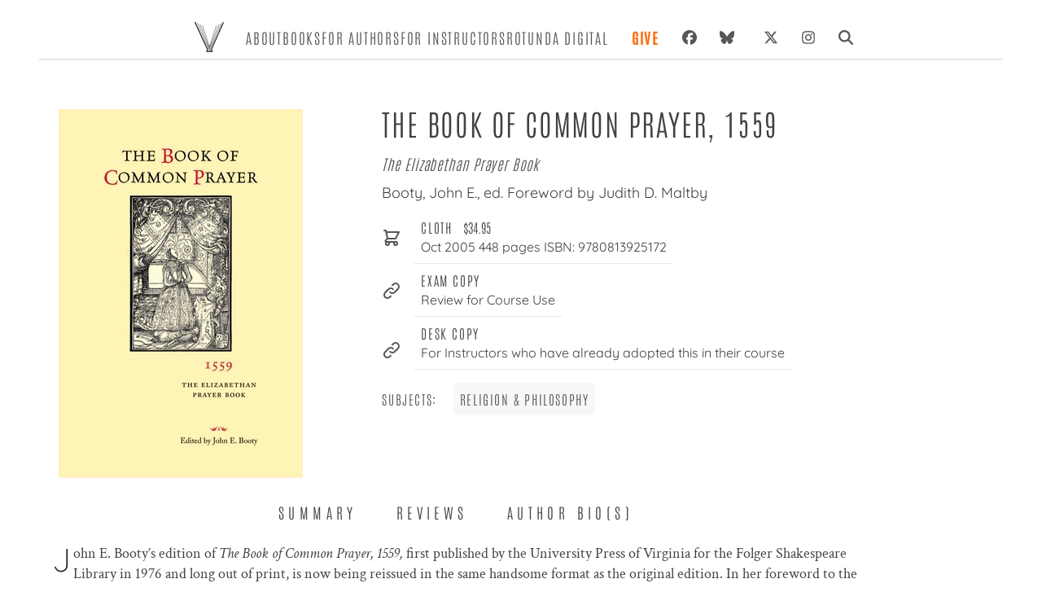

--- FILE ---
content_type: text/html; charset=UTF-8
request_url: https://www.upress.virginia.edu/title/3354/
body_size: 253070
content:
<!DOCTYPE html><html lang="en"><head><meta charSet="utf-8"/><meta http-equiv="x-ua-compatible" content="ie=edge"/><meta name="viewport" content="width=device-width, initial-scale=1, shrink-to-fit=no"/><meta name="generator" content="Gatsby 5.12.4"/><meta data-react-helmet="true" name="description" content="&lt;div&gt;&lt;p&gt;John E. Booty’s edition of &lt;i&gt;The Book of Common Prayer, 1559, &lt;/i&gt;first published by the University Press of Virginia for the Folger Shakespe"/><meta data-react-helmet="true" name="image" content="https://www.upress.virginia.edu/static/uvap_sm.png"/><meta data-react-helmet="true" property="og:type" content="book"/><meta data-react-helmet="true" property="og:title" content="The Book of Common Prayer, 1559"/><meta data-react-helmet="true" property="book:author" content="Booty, John E., ed. Foreword by Judith D. Maltby"/><meta data-react-helmet="true" property="og:description" content="&lt;div&gt;&lt;p&gt;John E. Booty’s edition of &lt;i&gt;The Book of Common Prayer, 1559, &lt;/i&gt;first published by the University Press of Virginia for the Folger Shakespe"/><meta data-react-helmet="true" property="og:image" content="https://ik.imagekit.io/uvapress/3354.jpg"/><meta data-react-helmet="true" property="book:isbn" content="9780813925172"/><meta data-react-helmet="true" name="twitter:card" content="summary_large_image"/><meta data-react-helmet="true" name="twitter:creator" content="@uvapress"/><meta data-react-helmet="true" name="twitter:title" content="The Book of Common Prayer, 1559"/><meta data-react-helmet="true" name="twitter:description" content="&lt;div&gt;&lt;p&gt;John E. Booty’s edition of &lt;i&gt;The Book of Common Prayer, 1559, &lt;/i&gt;first published by the University Press of Virginia for the Folger Shakespe"/><meta data-react-helmet="true" name="twitter:image" content="https://www.upress.virginia.edu/static/uvap_sm.png"/><style data-href="/styles.b4b2b43781dd728b64ab.css" data-identity="gatsby-global-css">@charset "UTF-8";*,:after,:before{--tw-border-spacing-x:0;--tw-border-spacing-y:0;--tw-translate-x:0;--tw-translate-y:0;--tw-rotate:0;--tw-skew-x:0;--tw-skew-y:0;--tw-scale-x:1;--tw-scale-y:1;--tw-pan-x: ;--tw-pan-y: ;--tw-pinch-zoom: ;--tw-scroll-snap-strictness:proximity;--tw-gradient-from-position: ;--tw-gradient-via-position: ;--tw-gradient-to-position: ;--tw-ordinal: ;--tw-slashed-zero: ;--tw-numeric-figure: ;--tw-numeric-spacing: ;--tw-numeric-fraction: ;--tw-ring-inset: ;--tw-ring-offset-width:0px;--tw-ring-offset-color:#fff;--tw-ring-color:rgba(59,130,246,.5);--tw-ring-offset-shadow:0 0 #0000;--tw-ring-shadow:0 0 #0000;--tw-shadow:0 0 #0000;--tw-shadow-colored:0 0 #0000;--tw-blur: ;--tw-brightness: ;--tw-contrast: ;--tw-grayscale: ;--tw-hue-rotate: ;--tw-invert: ;--tw-saturate: ;--tw-sepia: ;--tw-drop-shadow: ;--tw-backdrop-blur: ;--tw-backdrop-brightness: ;--tw-backdrop-contrast: ;--tw-backdrop-grayscale: ;--tw-backdrop-hue-rotate: ;--tw-backdrop-invert: ;--tw-backdrop-opacity: ;--tw-backdrop-saturate: ;--tw-backdrop-sepia: ;--tw-contain-size: ;--tw-contain-layout: ;--tw-contain-paint: ;--tw-contain-style: }::backdrop{--tw-border-spacing-x:0;--tw-border-spacing-y:0;--tw-translate-x:0;--tw-translate-y:0;--tw-rotate:0;--tw-skew-x:0;--tw-skew-y:0;--tw-scale-x:1;--tw-scale-y:1;--tw-pan-x: ;--tw-pan-y: ;--tw-pinch-zoom: ;--tw-scroll-snap-strictness:proximity;--tw-gradient-from-position: ;--tw-gradient-via-position: ;--tw-gradient-to-position: ;--tw-ordinal: ;--tw-slashed-zero: ;--tw-numeric-figure: ;--tw-numeric-spacing: ;--tw-numeric-fraction: ;--tw-ring-inset: ;--tw-ring-offset-width:0px;--tw-ring-offset-color:#fff;--tw-ring-color:rgba(59,130,246,.5);--tw-ring-offset-shadow:0 0 #0000;--tw-ring-shadow:0 0 #0000;--tw-shadow:0 0 #0000;--tw-shadow-colored:0 0 #0000;--tw-blur: ;--tw-brightness: ;--tw-contrast: ;--tw-grayscale: ;--tw-hue-rotate: ;--tw-invert: ;--tw-saturate: ;--tw-sepia: ;--tw-drop-shadow: ;--tw-backdrop-blur: ;--tw-backdrop-brightness: ;--tw-backdrop-contrast: ;--tw-backdrop-grayscale: ;--tw-backdrop-hue-rotate: ;--tw-backdrop-invert: ;--tw-backdrop-opacity: ;--tw-backdrop-saturate: ;--tw-backdrop-sepia: ;--tw-contain-size: ;--tw-contain-layout: ;--tw-contain-paint: ;--tw-contain-style: }/*
! tailwindcss v3.4.17 | MIT License | https://tailwindcss.com
*/*,:after,:before{border:0 solid #e5e7eb;box-sizing:border-box}:after,:before{--tw-content:""}html{-webkit-text-size-adjust:100%;font-feature-settings:normal;-webkit-tap-highlight-color:transparent;font-family:Antonio,ui-sans-serif,system-ui,sans-serif,Apple Color Emoji,Segoe UI Emoji,Segoe UI Symbol,Noto Color Emoji;font-variation-settings:normal;line-height:1.5;-moz-tab-size:4;-o-tab-size:4;tab-size:4}body{line-height:inherit;margin:0}hr{border-top-width:1px;color:inherit;height:0}h1,h2,h3,h4,h5,h6{font-size:inherit;font-weight:inherit}a{color:inherit;text-decoration:inherit}b,strong{font-weight:bolder}code,pre{font-feature-settings:normal;font-family:ui-monospace,SFMono-Regular,Menlo,Monaco,Consolas,Liberation Mono,Courier New,monospace;font-size:1em;font-variation-settings:normal}small{font-size:80%}sub{bottom:-.25em;font-size:75%;line-height:0;position:relative;vertical-align:baseline}table{border-collapse:collapse;border-color:inherit;text-indent:0}button,input,select{font-feature-settings:inherit;color:inherit;font-family:inherit;font-size:100%;font-variation-settings:inherit;font-weight:inherit;letter-spacing:inherit;line-height:inherit;margin:0;padding:0}button,select{text-transform:none}button,input:where([type=button]),input:where([type=reset]),input:where([type=submit]){-webkit-appearance:button;background-color:transparent;background-image:none}::-webkit-inner-spin-button,::-webkit-outer-spin-button{height:auto}[type=search]{-webkit-appearance:textfield;outline-offset:-2px}::-webkit-search-decoration{-webkit-appearance:none}::-webkit-file-upload-button{-webkit-appearance:button;font:inherit}summary{display:list-item}blockquote,h1,h2,h3,h4,h5,h6,hr,menu,p,pre,ul{margin:0}menu,ul{list-style:none;padding:0}input::-moz-placeholder{color:#9ca3af;opacity:1}input::placeholder{color:#9ca3af;opacity:1}button{cursor:pointer}audio,iframe,img,svg{display:block;vertical-align:middle}img{height:auto;max-width:100%}[hidden]:where(:not([hidden=until-found])){display:none}h1{font-size:4.5rem}h1,h2{line-height:1}h2{font-size:3.75rem}h3{font-size:3rem;line-height:1}h4{font-size:2.25rem;line-height:2.5rem}h5{font-size:1.25rem}h5,h6{line-height:1.75rem}h6{font-size:1.125rem}.container{width:100%}@media (min-width:640px){.container{max-width:640px}}@media (min-width:768px){.container{max-width:768px}}@media (min-width:1024px){.container{max-width:1024px}}@media (min-width:1280px){.container{max-width:1280px}}@media (min-width:1536px){.container{max-width:1536px}}.sr-only{clip:rect(0,0,0,0);border-width:0;height:1px;margin:-1px;overflow:hidden;padding:0;white-space:nowrap;width:1px}.absolute,.sr-only{position:absolute}.relative{position:relative}.inset-0{inset:0}.right-4{right:1rem}.z-40{z-index:40}.order-last{order:9999}.col-span-1{grid-column:span 1/span 1}.col-span-2{grid-column:span 2/span 2}.float-right{float:right}.float-left{float:left}.-m-4{margin:-1rem}.m-1{margin:.25rem}.m-2{margin:.5rem}.-mx-2{margin-left:-.5rem;margin-right:-.5rem}.mx-2{margin-left:.5rem;margin-right:.5rem}.mx-4{margin-left:1rem;margin-right:1rem}.mx-auto{margin-left:auto;margin-right:auto}.my-2{margin-bottom:.5rem;margin-top:.5rem}.my-4{margin-bottom:1rem;margin-top:1rem}.my-auto{margin-bottom:auto;margin-top:auto}.mb-1{margin-bottom:.25rem}.mb-10{margin-bottom:2.5rem}.mb-16{margin-bottom:4rem}.mb-2{margin-bottom:.5rem}.mb-3{margin-bottom:.75rem}.mb-4{margin-bottom:1rem}.mb-5{margin-bottom:1.25rem}.mb-6{margin-bottom:1.5rem}.mb-8{margin-bottom:2rem}.ml-1{margin-left:.25rem}.ml-2{margin-left:.5rem}.ml-4{margin-left:1rem}.ml-6{margin-left:1.5rem}.mr-3{margin-right:.75rem}.mr-4{margin-right:1rem}.mr-5{margin-right:1.25rem}.mt-1{margin-top:.25rem}.mt-10{margin-top:2.5rem}.mt-2{margin-top:.5rem}.mt-3{margin-top:.75rem}.mt-4{margin-top:1rem}.mt-6{margin-top:1.5rem}.mt-8{margin-top:2rem}.mt-auto{margin-top:auto}.block{display:block}.inline-block{display:inline-block}.inline{display:inline}.flex{display:flex}.inline-flex{display:inline-flex}.table{display:table}.grid{display:grid}.contents{display:contents}.hidden{display:none}.aspect-\[67\/100\]{aspect-ratio:67/100}.h-1{height:.25rem}.h-10{height:2.5rem}.h-3{height:.75rem}.h-4{height:1rem}.h-48{height:12rem}.h-5{height:1.25rem}.h-6{height:1.5rem}.h-8{height:2rem}.h-full{height:100%}.min-h-screen{min-height:100vh}.w-1\/2{width:50%}.w-10{width:2.5rem}.w-10\/12{width:83.333333%}.w-16{width:4rem}.w-3{width:.75rem}.w-4{width:1rem}.w-5{width:1.25rem}.w-6{width:1.5rem}.w-64{width:16rem}.w-8{width:2rem}.w-auto{width:auto}.w-full{width:100%}.w-screen{width:100vw}.max-w-4xl{max-width:56rem}.max-w-6xl{max-width:72rem}.max-w-full{max-width:100%}.max-w-lg{max-width:32rem}.max-w-sm{max-width:24rem}.flex-1{flex:1 1 0%}.flex-shrink-0,.shrink-0{flex-shrink:0}.flex-grow{flex-grow:1}.grow-0{flex-grow:0}.basis-0{flex-basis:0px}.basis-1\/4{flex-basis:25%}.table-auto{table-layout:auto}.snap-center{scroll-snap-align:center}.list-disc{list-style-type:disc}.grid-cols-1{grid-template-columns:repeat(1,minmax(0,1fr))}.grid-cols-2{grid-template-columns:repeat(2,minmax(0,1fr))}.grid-cols-3{grid-template-columns:repeat(3,minmax(0,1fr))}.flex-row{flex-direction:row}.flex-col{flex-direction:column}.flex-wrap{flex-wrap:wrap}.place-content-center{place-content:center}.place-items-center{place-items:center}.content-center{align-content:center}.items-start{align-items:flex-start}.items-end{align-items:flex-end}.items-center{align-items:center}.justify-start{justify-content:flex-start}.justify-center{justify-content:center}.justify-between{justify-content:space-between}.gap-2{gap:.5rem}.gap-3{gap:.75rem}.gap-4{gap:1rem}.gap-8{gap:2rem}.gap-y-0{row-gap:0}.space-x-3>:not([hidden])~:not([hidden]){--tw-space-x-reverse:0;margin-left:calc(.75rem*(1 - var(--tw-space-x-reverse)));margin-right:calc(.75rem*var(--tw-space-x-reverse))}.space-x-6>:not([hidden])~:not([hidden]){--tw-space-x-reverse:0;margin-left:calc(1.5rem*(1 - var(--tw-space-x-reverse)));margin-right:calc(1.5rem*var(--tw-space-x-reverse))}.space-x-7>:not([hidden])~:not([hidden]){--tw-space-x-reverse:0;margin-left:calc(1.75rem*(1 - var(--tw-space-x-reverse)));margin-right:calc(1.75rem*var(--tw-space-x-reverse))}.space-y-4>:not([hidden])~:not([hidden]){--tw-space-y-reverse:0;margin-bottom:calc(1rem*var(--tw-space-y-reverse));margin-top:calc(1rem*(1 - var(--tw-space-y-reverse)))}.space-y-6>:not([hidden])~:not([hidden]){--tw-space-y-reverse:0;margin-bottom:calc(1.5rem*var(--tw-space-y-reverse));margin-top:calc(1.5rem*(1 - var(--tw-space-y-reverse)))}.self-end{align-self:flex-end}.self-center{align-self:center}.justify-self-center{justify-self:center}.overflow-hidden{overflow:hidden}.rounded{border-radius:.25rem}.rounded-full{border-radius:9999px}.rounded-lg{border-radius:.5rem}.rounded-md{border-radius:.375rem}.border{border-width:1px}.border-0{border-width:0}.border-b{border-bottom-width:1px}.border-b-2{border-bottom-width:2px}.border-b-4{border-bottom-width:4px}.border-r-2{border-right-width:2px}.border-t{border-top-width:1px}.border-t-2{border-top-width:2px}.border-black{--tw-border-opacity:1;border-color:rgb(0 0 0/var(--tw-border-opacity,1))}.border-ceci-gray-light{--tw-border-opacity:1;border-color:rgb(206 207 206/var(--tw-border-opacity,1))}.border-ceci-gray-mid{--tw-border-opacity:1;border-color:rgb(87 87 87/var(--tw-border-opacity,1))}.border-gray-100{--tw-border-opacity:1;border-color:rgb(243 244 246/var(--tw-border-opacity,1))}.border-gray-300{--tw-border-opacity:1;border-color:rgb(209 213 219/var(--tw-border-opacity,1))}.border-gray-400{--tw-border-opacity:1;border-color:rgb(156 163 175/var(--tw-border-opacity,1))}.border-gray-600{--tw-border-opacity:1;border-color:rgb(75 85 99/var(--tw-border-opacity,1))}.border-white{--tw-border-opacity:1;border-color:rgb(255 255 255/var(--tw-border-opacity,1))}.bg-ceci-gray-dark{--tw-bg-opacity:1;background-color:rgb(65 64 66/var(--tw-bg-opacity,1))}.bg-ceci-gray-light{--tw-bg-opacity:1;background-color:rgb(206 207 206/var(--tw-bg-opacity,1))}.bg-ceci-gray-mid{--tw-bg-opacity:1;background-color:rgb(87 87 87/var(--tw-bg-opacity,1))}.bg-gray-100{--tw-bg-opacity:1;background-color:rgb(243 244 246/var(--tw-bg-opacity,1))}.bg-gray-300{--tw-bg-opacity:1;background-color:rgb(209 213 219/var(--tw-bg-opacity,1))}.bg-gray-600{--tw-bg-opacity:1;background-color:rgb(75 85 99/var(--tw-bg-opacity,1))}.bg-gray-800{--tw-bg-opacity:1;background-color:rgb(31 41 55/var(--tw-bg-opacity,1))}.bg-greige{background-color:#f7f7f7}.bg-slate-100{--tw-bg-opacity:1;background-color:rgb(241 245 249/var(--tw-bg-opacity,1))}.bg-white{--tw-bg-opacity:1;background-color:rgb(255 255 255/var(--tw-bg-opacity,1))}.bg-zinc-100{--tw-bg-opacity:1;background-color:rgb(244 244 245/var(--tw-bg-opacity,1))}.bg-zinc-50{--tw-bg-opacity:1;background-color:rgb(250 250 250/var(--tw-bg-opacity,1))}.fill-current{fill:currentColor}.object-contain{-o-object-fit:contain;object-fit:contain}.object-cover{-o-object-fit:cover;object-fit:cover}.p-0{padding:0}.p-10{padding:2.5rem}.p-2{padding:.5rem}.p-3{padding:.75rem}.p-4{padding:1rem}.p-5{padding:1.25rem}.p-6{padding:1.5rem}.p-8{padding:2rem}.px-1{padding-left:.25rem;padding-right:.25rem}.px-10{padding-left:2.5rem;padding-right:2.5rem}.px-12{padding-left:3rem;padding-right:3rem}.px-2{padding-left:.5rem;padding-right:.5rem}.px-3{padding-left:.75rem;padding-right:.75rem}.px-4{padding-left:1rem;padding-right:1rem}.px-5{padding-left:1.25rem;padding-right:1.25rem}.px-6{padding-left:1.5rem;padding-right:1.5rem}.px-7{padding-left:1.75rem;padding-right:1.75rem}.px-8{padding-left:2rem;padding-right:2rem}.py-0{padding-bottom:0;padding-top:0}.py-1{padding-bottom:.25rem;padding-top:.25rem}.py-10{padding-bottom:2.5rem;padding-top:2.5rem}.py-12{padding-bottom:3rem;padding-top:3rem}.py-2{padding-bottom:.5rem;padding-top:.5rem}.py-24{padding-bottom:6rem;padding-top:6rem}.py-3{padding-bottom:.75rem;padding-top:.75rem}.py-4{padding-bottom:1rem;padding-top:1rem}.py-5{padding-bottom:1.25rem;padding-top:1.25rem}.py-6{padding-bottom:1.5rem;padding-top:1.5rem}.py-7{padding-bottom:1.75rem;padding-top:1.75rem}.py-8{padding-bottom:2rem;padding-top:2rem}.pb-1{padding-bottom:.25rem}.pb-2{padding-bottom:.5rem}.pb-3{padding-bottom:.75rem}.pb-4{padding-bottom:1rem}.pb-5{padding-bottom:1.25rem}.pb-6{padding-bottom:1.5rem}.pb-7{padding-bottom:1.75rem}.pl-1{padding-left:.25rem}.pl-10{padding-left:2.5rem}.pl-2{padding-left:.5rem}.pl-4{padding-left:1rem}.pl-5{padding-left:1.25rem}.pl-6{padding-left:1.5rem}.pl-8{padding-left:2rem}.pr-0{padding-right:0}.pr-2{padding-right:.5rem}.pr-4{padding-right:1rem}.pr-5{padding-right:1.25rem}.pt-1{padding-top:.25rem}.pt-12{padding-top:3rem}.pt-2{padding-top:.5rem}.pt-3{padding-top:.75rem}.pt-4{padding-top:1rem}.pt-5{padding-top:1.25rem}.pt-6{padding-top:1.5rem}.text-left{text-align:left}.text-center{text-align:center}.text-right{text-align:right}.font-assistant{font-family:Assistant,sans-serif}.font-display{font-family:Quicksand,ui-sans-serif,system-ui,sans-serif,Apple Color Emoji,Segoe UI Emoji,Segoe UI Symbol,Noto Color Emoji}.font-playfair{font-family:Playfair Display SC,serif}.font-sans{font-family:Antonio,ui-sans-serif,system-ui,sans-serif,Apple Color Emoji,Segoe UI Emoji,Segoe UI Symbol,Noto Color Emoji}.font-serif{font-family:Crimson Text,ui-serif,Georgia,Cambria,Times New Roman,Times,serif}.text-2xl{font-size:1.5rem;line-height:2rem}.text-3xl{font-size:1.875rem;line-height:2.25rem}.text-6xl{font-size:3.75rem;line-height:1}.text-base{font-size:1.2em}.text-lg{font-size:1.125rem;line-height:1.75rem}.text-sm{font-size:1rem}.text-xl{font-size:1.25rem;line-height:1.75rem}.font-black{font-weight:900}.font-bold{font-weight:700}.font-light{font-weight:300}.font-medium{font-weight:500}.font-semibold{font-weight:600}.font-thin{font-weight:100}.uppercase{text-transform:uppercase}.italic{font-style:italic}.leading-7{line-height:1.75rem}.leading-8{line-height:2rem}.leading-none{line-height:1}.leading-normal{line-height:1.5}.leading-relaxed{line-height:1.625}.leading-snug{line-height:1.375}.tracking-booped{letter-spacing:.05em}.tracking-wide{letter-spacing:.1em}.tracking-wider{letter-spacing:.2em}.tracking-widest{letter-spacing:.3em}.text-ceci-gray-dark{--tw-text-opacity:1;color:rgb(65 64 66/var(--tw-text-opacity,1))}.text-ceci-gray-light{--tw-text-opacity:1;color:rgb(206 207 206/var(--tw-text-opacity,1))}.text-ceci-gray-mid{--tw-text-opacity:1;color:rgb(87 87 87/var(--tw-text-opacity,1))}.text-gray-100{--tw-text-opacity:1;color:rgb(243 244 246/var(--tw-text-opacity,1))}.text-gray-300{--tw-text-opacity:1;color:rgb(209 213 219/var(--tw-text-opacity,1))}.text-gray-400{--tw-text-opacity:1;color:rgb(156 163 175/var(--tw-text-opacity,1))}.text-gray-500{--tw-text-opacity:1;color:rgb(107 114 128/var(--tw-text-opacity,1))}.text-gray-600{--tw-text-opacity:1;color:rgb(75 85 99/var(--tw-text-opacity,1))}.text-gray-700{--tw-text-opacity:1;color:rgb(55 65 81/var(--tw-text-opacity,1))}.text-gray-800{--tw-text-opacity:1;color:rgb(31 41 55/var(--tw-text-opacity,1))}.text-gray-900{--tw-text-opacity:1;color:rgb(17 24 39/var(--tw-text-opacity,1))}.text-orange-500{--tw-text-opacity:1;color:rgb(249 115 22/var(--tw-text-opacity,1))}.text-stone-200{--tw-text-opacity:1;color:rgb(231 229 228/var(--tw-text-opacity,1))}.text-white{--tw-text-opacity:1;color:rgb(255 255 255/var(--tw-text-opacity,1))}.underline{text-decoration-line:underline}.shadow-lg{--tw-shadow:0 10px 15px -3px rgba(0,0,0,.1),0 4px 6px -4px rgba(0,0,0,.1);--tw-shadow-colored:0 10px 15px -3px var(--tw-shadow-color),0 4px 6px -4px var(--tw-shadow-color)}.shadow-lg,.shadow-md{box-shadow:var(--tw-ring-offset-shadow,0 0 #0000),var(--tw-ring-shadow,0 0 #0000),var(--tw-shadow)}.shadow-md{--tw-shadow:0 4px 6px -1px rgba(0,0,0,.1),0 2px 4px -2px rgba(0,0,0,.1);--tw-shadow-colored:0 4px 6px -1px var(--tw-shadow-color),0 2px 4px -2px var(--tw-shadow-color)}.shadow-xl{--tw-shadow:0 20px 25px -5px rgba(0,0,0,.1),0 8px 10px -6px rgba(0,0,0,.1);--tw-shadow-colored:0 20px 25px -5px var(--tw-shadow-color),0 8px 10px -6px var(--tw-shadow-color);box-shadow:var(--tw-ring-offset-shadow,0 0 #0000),var(--tw-ring-shadow,0 0 #0000),var(--tw-shadow)}.outline-none{outline:2px solid transparent;outline-offset:2px}.outline{outline-style:solid}.filter{filter:var(--tw-blur) var(--tw-brightness) var(--tw-contrast) var(--tw-grayscale) var(--tw-hue-rotate) var(--tw-invert) var(--tw-saturate) var(--tw-sepia) var(--tw-drop-shadow)}.transition{transition-duration:.15s;transition-property:color,background-color,border-color,text-decoration-color,fill,stroke,opacity,box-shadow,transform,filter,-webkit-backdrop-filter;transition-property:color,background-color,border-color,text-decoration-color,fill,stroke,opacity,box-shadow,transform,filter,backdrop-filter;transition-property:color,background-color,border-color,text-decoration-color,fill,stroke,opacity,box-shadow,transform,filter,backdrop-filter,-webkit-backdrop-filter;transition-timing-function:cubic-bezier(.4,0,.2,1)}.transition-colors{transition-duration:.15s;transition-property:color,background-color,border-color,text-decoration-color,fill,stroke;transition-timing-function:cubic-bezier(.4,0,.2,1)}.transition-shadow{transition-duration:.15s;transition-property:box-shadow;transition-timing-function:cubic-bezier(.4,0,.2,1)}.duration-200{transition-duration:.2s}.duration-300{transition-duration:.3s}.ease-in-out{transition-timing-function:cubic-bezier(.4,0,.2,1)}p>a{text-decoration:underline}.title{text-align:left}table.tiers td{padding-bottom:1rem;padding-left:1rem}p{font-family:Crimson Text;font-weight:300;line-height:1.6rem;padding:0 1rem 1rem}.cms p{font-size:1.1rem}.cms ul{list-style:circle;list-style-position:inside;margin-left:2em;padding:1em}.cms ul li:first-child{padding-top:0}.cms ul li{font-family:Crimson Text;font-size:1.1rem;padding-top:.5em}.cms strong,strong{font-weight:bolder;font-weight:600}.cms h3{font-size:3rem;margin:2rem 0}.cms h3,.cms h4{color:grey;letter-spacing:.02em}.cms h4{font-size:2rem;margin:2em 0}.cms h5{color:grey;font-size:1.5rem;letter-spacing:.02em;margin:1em 0}.cms h6{color:grey;letter-spacing:.0235em;padding:1em 0}.cms pre code{font-family:Crimson Text}.dropCap>p{padding:.5rem 0}.dropCap p:first-child:first-letter,p.dropCap:first-child:first-letter{color:#1d1c1c;float:left;font-family:Quicksand;font-size:2.5rem;line-height:2rem;padding-right:3px;padding-top:4px}p.dropCap{padding-left:0;text-align:left}div.dropCap:first-child:first-letter{color:#1d1c1c;float:left;font-family:Quicksand;font-size:2.5rem;line-height:2rem;padding-right:3px;padding-top:4px}a:hover{color:#505050;text-decoration:underline}article ul{list-style:disc;padding:1em}.quoted{position:relative}.quoted:before{content:"\201C";float:left;font-size:4rem;line-height:1rem;padding-right:4px}.quoted:after,.quoted:before{color:grey;font-family:Crimson Text}.quoted:after{bottom:1rem;content:"\201E";font-size:3em;left:65%;position:relative}.drop-shadow-img{box-shadow:0 20px 20px -12px #2b2b2b}.slick-prev{left:-10px!important}.slick-next{right:0!important}.slick-next:before,.slick-prev:before{color:#727272!important}h4{padding-bottom:1rem;padding-top:1rem}.greige{background-color:#f7f7f7}.money{font-family:Arial,Helvetica,sans-serif;font-size:95%;text-align:center}.pricing tr{margin-top:2em}@media only screen and (max-width:720px){.slick-slider button{height:48px;padding:8px;width:48px}.slick-prev{left:-10px!important}.slick-next{right:0!important}.slick-next:before,.slick-prev:before{color:#727272!important}}.rotCard{-webkit-backdrop-filter:blur(30px);backdrop-filter:blur(30px);background:hsla(0,0%,100%,.55)}.auc-Recommend-title{display:none}b{font-weight:600}.last\:border-b-0:last-child{border-bottom-width:0}.hover\:border-black:hover{--tw-border-opacity:1;border-color:rgb(0 0 0/var(--tw-border-opacity,1))}.hover\:bg-ceci-gray-mid:hover{--tw-bg-opacity:1;background-color:rgb(87 87 87/var(--tw-bg-opacity,1))}.hover\:bg-gray-100:hover{--tw-bg-opacity:1;background-color:rgb(243 244 246/var(--tw-bg-opacity,1))}.hover\:bg-gray-500:hover{--tw-bg-opacity:1;background-color:rgb(107 114 128/var(--tw-bg-opacity,1))}.hover\:bg-greige:hover{background-color:#f7f7f7}.hover\:bg-white:hover{--tw-bg-opacity:1;background-color:rgb(255 255 255/var(--tw-bg-opacity,1))}.hover\:font-bold:hover{font-weight:700}.hover\:text-ceci-gray-dark:hover{--tw-text-opacity:1;color:rgb(65 64 66/var(--tw-text-opacity,1))}.hover\:text-gray-300:hover{--tw-text-opacity:1;color:rgb(209 213 219/var(--tw-text-opacity,1))}.hover\:text-gray-700:hover{--tw-text-opacity:1;color:rgb(55 65 81/var(--tw-text-opacity,1))}.hover\:text-gray-800:hover{--tw-text-opacity:1;color:rgb(31 41 55/var(--tw-text-opacity,1))}.hover\:text-orange-600:hover{--tw-text-opacity:1;color:rgb(234 88 12/var(--tw-text-opacity,1))}.hover\:underline:hover{text-decoration-line:underline}.hover\:shadow-xl:hover{--tw-shadow:0 20px 25px -5px rgba(0,0,0,.1),0 8px 10px -6px rgba(0,0,0,.1);--tw-shadow-colored:0 20px 25px -5px var(--tw-shadow-color),0 8px 10px -6px var(--tw-shadow-color);box-shadow:var(--tw-ring-offset-shadow,0 0 #0000),var(--tw-ring-shadow,0 0 #0000),var(--tw-shadow)}.focus\:border-teal-500:focus{--tw-border-opacity:1;border-color:rgb(20 184 166/var(--tw-border-opacity,1))}.focus\:outline-none:focus{outline:2px solid transparent;outline-offset:2px}@media (min-width:640px){.sm\:mx-auto{margin-left:auto;margin-right:auto}.sm\:mb-0{margin-bottom:0}.sm\:mb-2{margin-bottom:.5rem}.sm\:mr-10{margin-right:2.5rem}.sm\:mr-4{margin-right:1rem}.sm\:mt-5{margin-top:1.25rem}.sm\:w-1\/2{width:50%}.sm\:flex-row{flex-direction:row}.sm\:flex-wrap{flex-wrap:wrap}.sm\:flex-nowrap{flex-wrap:nowrap}.sm\:border-b-0{border-bottom-width:0}.sm\:border-r{border-right-width:1px}.sm\:border-r-0{border-right-width:0}.sm\:px-0{padding-left:0;padding-right:0}.sm\:px-6{padding-left:1.5rem;padding-right:1.5rem}.sm\:py-4{padding-bottom:1rem;padding-top:1rem}.sm\:text-3xl{font-size:1.875rem;line-height:2.25rem}.sm\:text-xl{font-size:1.25rem;line-height:1.75rem}}@media (min-width:768px){.md\:order-2{order:2}.md\:order-first{order:-9999}.md\:col-span-1{grid-column:span 1/span 1}.md\:col-span-2{grid-column:span 2/span 2}.md\:float-left{float:left}.md\:mx-12{margin-left:3rem;margin-right:3rem}.md\:mx-auto{margin-left:auto;margin-right:auto}.md\:mb-0{margin-bottom:0}.md\:ml-2{margin-left:.5rem}.md\:ml-5{margin-left:1.25rem}.md\:ml-auto{margin-left:auto}.md\:mt-0{margin-top:0}.md\:block{display:block}.md\:flex{display:flex}.md\:grid{display:grid}.md\:hidden{display:none}.md\:h-4{height:1rem}.md\:w-1\/2{width:50%}.md\:w-1\/3{width:33.333333%}.md\:w-4{width:1rem}.md\:w-4\/5{width:80%}.md\:w-5\/12{width:41.666667%}.md\:w-7\/12{width:58.333333%}.md\:w-full{width:100%}.md\:max-w-4xl{max-width:56rem}.md\:max-w-5xl{max-width:64rem}.md\:shrink-0{flex-shrink:0}.md\:basis-1\/3{flex-basis:33.333333%}.md\:grid-cols-1{grid-template-columns:repeat(1,minmax(0,1fr))}.md\:grid-cols-2{grid-template-columns:repeat(2,minmax(0,1fr))}.md\:grid-cols-3{grid-template-columns:repeat(3,minmax(0,1fr))}.md\:grid-cols-4{grid-template-columns:repeat(4,minmax(0,1fr))}.md\:flex-row{flex-direction:row}.md\:flex-col{flex-direction:column}.md\:flex-wrap{flex-wrap:wrap}.md\:place-items-center{place-items:center}.md\:items-center{align-items:center}.md\:gap-0{gap:0}.md\:gap-10{gap:2.5rem}.md\:gap-4{gap:1rem}.md\:gap-8{gap:2rem}.md\:space-x-6>:not([hidden])~:not([hidden]){--tw-space-x-reverse:0;margin-left:calc(1.5rem*(1 - var(--tw-space-x-reverse)));margin-right:calc(1.5rem*var(--tw-space-x-reverse))}.md\:space-x-8>:not([hidden])~:not([hidden]){--tw-space-x-reverse:0;margin-left:calc(2rem*(1 - var(--tw-space-x-reverse)));margin-right:calc(2rem*var(--tw-space-x-reverse))}.md\:border-b-0{border-bottom-width:0}.md\:p-5{padding:1.25rem}.md\:px-1{padding-left:.25rem;padding-right:.25rem}.md\:px-10{padding-left:2.5rem;padding-right:2.5rem}.md\:px-12{padding-left:3rem;padding-right:3rem}.md\:py-0{padding-bottom:0;padding-top:0}.md\:py-1{padding-bottom:.25rem;padding-top:.25rem}.md\:py-2{padding-bottom:.5rem;padding-top:.5rem}.md\:py-3{padding-bottom:.75rem;padding-top:.75rem}.md\:py-8{padding-bottom:2rem;padding-top:2rem}.md\:pb-0{padding-bottom:0}.md\:pl-2{padding-left:.5rem}.md\:pl-3{padding-left:.75rem}.md\:pl-6{padding-left:1.5rem}.md\:pr-16{padding-right:4rem}.md\:pt-4{padding-top:1rem}.md\:text-left{text-align:left}.md\:text-2xl{font-size:1.5rem;line-height:2rem}.md\:text-3xl{font-size:1.875rem;line-height:2.25rem}.md\:text-4xl{font-size:2.25rem;line-height:2.5rem}.md\:text-7xl{font-size:4.5rem;line-height:1}.md\:text-8xl{font-size:6rem;line-height:1}.md\:text-lg{font-size:1.125rem;line-height:1.75rem}.md\:text-sm{font-size:1rem}.md\:text-xl{font-size:1.25rem;line-height:1.75rem}}@media (min-width:1024px){.lg\:col-span-1{grid-column:span 1/span 1}.lg\:col-span-3{grid-column:span 3/span 3}.lg\:-mr-14{margin-right:-3.5rem}.lg\:mb-0{margin-bottom:0}.lg\:mt-0{margin-top:0}.lg\:block{display:block}.lg\:w-1\/2{width:50%}.lg\:w-1\/3{width:33.333333%}.lg\:w-1\/4{width:25%}.lg\:w-1\/5{width:20%}.lg\:w-2\/3{width:66.666667%}.lg\:w-2\/6{width:33.333333%}.lg\:w-3\/4{width:75%}.lg\:w-3\/5{width:60%}.lg\:w-4\/5{width:80%}.lg\:grid-cols-1{grid-template-columns:repeat(1,minmax(0,1fr))}.lg\:grid-cols-2{grid-template-columns:repeat(2,minmax(0,1fr))}.lg\:grid-cols-3{grid-template-columns:repeat(3,minmax(0,1fr))}.lg\:flex-row{flex-direction:row}.lg\:border-b-0{border-bottom-width:0}.lg\:border-r{border-right-width:1px}.lg\:pb-0{padding-bottom:0}.lg\:pr-0{padding-right:0}.lg\:pt-3{padding-top:.75rem}.lg\:text-lg{font-size:1.125rem;line-height:1.75rem}}@media (min-width:1280px){.xl\:w-2\/4{width:50%}}@font-face{font-display:swap;font-family:Antonio;font-style:normal;font-weight:400;src:url([data-uri]) format("woff2"),url(/static/antonio-latin-ext-400-normal-7bb35edf98219e18875fc54bf817f978.woff) format("woff");unicode-range:u+0100-02ba,u+02bd-02c5,u+02c7-02cc,u+02ce-02d7,u+02dd-02ff,u+0304,u+0308,u+0329,u+1d00-1dbf,u+1e00-1e9f,u+1ef2-1eff,u+2020,u+20a0-20ab,u+20ad-20c0,u+2113,u+2c60-2c7f,u+a720-a7ff}@font-face{font-display:swap;font-family:Antonio;font-style:normal;font-weight:400;src:url(/static/antonio-latin-400-normal-7334d08f981cc09814a8f729731b356c.woff2) format("woff2"),url(/static/antonio-latin-400-normal-3fef2568b8793f42725b6aa452dea9d8.woff) format("woff");unicode-range:u+00??,u+0131,u+0152-0153,u+02bb-02bc,u+02c6,u+02da,u+02dc,u+0304,u+0308,u+0329,u+2000-206f,u+20ac,u+2122,u+2191,u+2193,u+2212,u+2215,u+feff,u+fffd}@font-face{font-display:swap;font-family:Antonio;font-style:normal;font-weight:100;src:url([data-uri]) format("woff2"),url(/static/antonio-latin-ext-100-normal-1ff8ec575d1253f3f1456b8601a05f2b.woff) format("woff");unicode-range:u+0100-02ba,u+02bd-02c5,u+02c7-02cc,u+02ce-02d7,u+02dd-02ff,u+0304,u+0308,u+0329,u+1d00-1dbf,u+1e00-1e9f,u+1ef2-1eff,u+2020,u+20a0-20ab,u+20ad-20c0,u+2113,u+2c60-2c7f,u+a720-a7ff}@font-face{font-display:swap;font-family:Antonio;font-style:normal;font-weight:100;src:url(/static/antonio-latin-100-normal-640753d881648d923ce819d4e317f43c.woff2) format("woff2"),url(/static/antonio-latin-100-normal-1b0995437aaf465078779c4f1f3db1fc.woff) format("woff");unicode-range:u+00??,u+0131,u+0152-0153,u+02bb-02bc,u+02c6,u+02da,u+02dc,u+0304,u+0308,u+0329,u+2000-206f,u+20ac,u+2122,u+2191,u+2193,u+2212,u+2215,u+feff,u+fffd}@font-face{font-display:swap;font-family:Antonio;font-style:normal;font-weight:200;src:url([data-uri]) format("woff2"),url(/static/antonio-latin-ext-200-normal-de111ed347aa54e8d1dc45d7d3010607.woff) format("woff");unicode-range:u+0100-02ba,u+02bd-02c5,u+02c7-02cc,u+02ce-02d7,u+02dd-02ff,u+0304,u+0308,u+0329,u+1d00-1dbf,u+1e00-1e9f,u+1ef2-1eff,u+2020,u+20a0-20ab,u+20ad-20c0,u+2113,u+2c60-2c7f,u+a720-a7ff}@font-face{font-display:swap;font-family:Antonio;font-style:normal;font-weight:200;src:url(/static/antonio-latin-200-normal-2eef795141e9af08bcd30e8a7e74745d.woff2) format("woff2"),url(/static/antonio-latin-200-normal-ab3f7aad536cf4a796c55ab28fc84133.woff) format("woff");unicode-range:u+00??,u+0131,u+0152-0153,u+02bb-02bc,u+02c6,u+02da,u+02dc,u+0304,u+0308,u+0329,u+2000-206f,u+20ac,u+2122,u+2191,u+2193,u+2212,u+2215,u+feff,u+fffd}@font-face{font-display:swap;font-family:Antonio;font-style:normal;font-weight:300;src:url([data-uri]) format("woff2"),url(/static/antonio-latin-ext-300-normal-975e394ef222e28e44636ccc2500448d.woff) format("woff");unicode-range:u+0100-02ba,u+02bd-02c5,u+02c7-02cc,u+02ce-02d7,u+02dd-02ff,u+0304,u+0308,u+0329,u+1d00-1dbf,u+1e00-1e9f,u+1ef2-1eff,u+2020,u+20a0-20ab,u+20ad-20c0,u+2113,u+2c60-2c7f,u+a720-a7ff}@font-face{font-display:swap;font-family:Antonio;font-style:normal;font-weight:300;src:url(/static/antonio-latin-300-normal-92456493e8039e277b80346f1313acd0.woff2) format("woff2"),url(/static/antonio-latin-300-normal-f7326837809363bf15665ee27de01f0c.woff) format("woff");unicode-range:u+00??,u+0131,u+0152-0153,u+02bb-02bc,u+02c6,u+02da,u+02dc,u+0304,u+0308,u+0329,u+2000-206f,u+20ac,u+2122,u+2191,u+2193,u+2212,u+2215,u+feff,u+fffd}@font-face{font-display:swap;font-family:Quicksand;font-style:normal;font-weight:400;src:url([data-uri]) format("woff2"),url([data-uri]) format("woff");unicode-range:u+0102-0103,u+0110-0111,u+0128-0129,u+0168-0169,u+01a0-01a1,u+01af-01b0,u+0300-0301,u+0303-0304,u+0308-0309,u+0323,u+0329,u+1ea0-1ef9,u+20ab}@font-face{font-display:swap;font-family:Quicksand;font-style:normal;font-weight:400;src:url(/static/quicksand-latin-ext-400-normal-7ff467ecc8f82d5d4983df8f8c95d3ed.woff2) format("woff2"),url(/static/quicksand-latin-ext-400-normal-1e5e50640be84762e1c256ae41a57543.woff) format("woff");unicode-range:u+0100-02ba,u+02bd-02c5,u+02c7-02cc,u+02ce-02d7,u+02dd-02ff,u+0304,u+0308,u+0329,u+1d00-1dbf,u+1e00-1e9f,u+1ef2-1eff,u+2020,u+20a0-20ab,u+20ad-20c0,u+2113,u+2c60-2c7f,u+a720-a7ff}@font-face{font-display:swap;font-family:Quicksand;font-style:normal;font-weight:400;src:url(/static/quicksand-latin-400-normal-8d207fa27addbf02601866788c789730.woff2) format("woff2"),url(/static/quicksand-latin-400-normal-c483fecfa5b2b6081267658b5fb3756f.woff) format("woff");unicode-range:u+00??,u+0131,u+0152-0153,u+02bb-02bc,u+02c6,u+02da,u+02dc,u+0304,u+0308,u+0329,u+2000-206f,u+20ac,u+2122,u+2191,u+2193,u+2212,u+2215,u+feff,u+fffd}@font-face{font-display:swap;font-family:Quicksand;font-style:normal;font-weight:300;src:url([data-uri]) format("woff2"),url([data-uri]) format("woff");unicode-range:u+0102-0103,u+0110-0111,u+0128-0129,u+0168-0169,u+01a0-01a1,u+01af-01b0,u+0300-0301,u+0303-0304,u+0308-0309,u+0323,u+0329,u+1ea0-1ef9,u+20ab}@font-face{font-display:swap;font-family:Quicksand;font-style:normal;font-weight:300;src:url(/static/quicksand-latin-ext-300-normal-ca5d8bcbeee334760125ede9e76a1a62.woff2) format("woff2"),url(/static/quicksand-latin-ext-300-normal-10abc2d04af50f8df771bb4dcd961bce.woff) format("woff");unicode-range:u+0100-02ba,u+02bd-02c5,u+02c7-02cc,u+02ce-02d7,u+02dd-02ff,u+0304,u+0308,u+0329,u+1d00-1dbf,u+1e00-1e9f,u+1ef2-1eff,u+2020,u+20a0-20ab,u+20ad-20c0,u+2113,u+2c60-2c7f,u+a720-a7ff}@font-face{font-display:swap;font-family:Quicksand;font-style:normal;font-weight:300;src:url(/static/quicksand-latin-300-normal-12f9521bfb28a420256fb1f94a78a966.woff2) format("woff2"),url(/static/quicksand-latin-300-normal-a74e639f662ad148392c8302de039c2c.woff) format("woff");unicode-range:u+00??,u+0131,u+0152-0153,u+02bb-02bc,u+02c6,u+02da,u+02dc,u+0304,u+0308,u+0329,u+2000-206f,u+20ac,u+2122,u+2191,u+2193,u+2212,u+2215,u+feff,u+fffd}@font-face{font-display:swap;font-family:Crimson Text;font-style:normal;font-weight:400;src:url([data-uri]) format("woff2"),url([data-uri]) format("woff");unicode-range:u+0102-0103,u+0110-0111,u+0128-0129,u+0168-0169,u+01a0-01a1,u+01af-01b0,u+0300-0301,u+0303-0304,u+0308-0309,u+0323,u+0329,u+1ea0-1ef9,u+20ab}@font-face{font-display:swap;font-family:Crimson Text;font-style:normal;font-weight:400;src:url(/static/crimson-text-latin-ext-400-normal-64ad5fca92e7862b628a74d33e6798c1.woff2) format("woff2"),url(/static/crimson-text-latin-ext-400-normal-14e65fd31f89e0550cb46de46815f93b.woff) format("woff");unicode-range:u+0100-02ba,u+02bd-02c5,u+02c7-02cc,u+02ce-02d7,u+02dd-02ff,u+0304,u+0308,u+0329,u+1d00-1dbf,u+1e00-1e9f,u+1ef2-1eff,u+2020,u+20a0-20ab,u+20ad-20c0,u+2113,u+2c60-2c7f,u+a720-a7ff}@font-face{font-display:swap;font-family:Crimson Text;font-style:normal;font-weight:400;src:url(/static/crimson-text-latin-400-normal-f002dfeee9542c98fae39296e68aea7e.woff2) format("woff2"),url(/static/crimson-text-latin-400-normal-3bacc6d0e498efd801200fd49dba9009.woff) format("woff");unicode-range:u+00??,u+0131,u+0152-0153,u+02bb-02bc,u+02c6,u+02da,u+02dc,u+0304,u+0308,u+0329,u+2000-206f,u+20ac,u+2122,u+2191,u+2193,u+2212,u+2215,u+feff,u+fffd}@font-face{font-display:swap;font-family:Crimson Text;font-style:normal;font-weight:600;src:url([data-uri]) format("woff2"),url([data-uri]) format("woff");unicode-range:u+0102-0103,u+0110-0111,u+0128-0129,u+0168-0169,u+01a0-01a1,u+01af-01b0,u+0300-0301,u+0303-0304,u+0308-0309,u+0323,u+0329,u+1ea0-1ef9,u+20ab}@font-face{font-display:swap;font-family:Crimson Text;font-style:normal;font-weight:600;src:url(/static/crimson-text-latin-ext-600-normal-c4eff6248da23bcd6cf39b2b5b5b4909.woff2) format("woff2"),url(/static/crimson-text-latin-ext-600-normal-7c5f9634c539b9a07fbe13d15afef3e3.woff) format("woff");unicode-range:u+0100-02ba,u+02bd-02c5,u+02c7-02cc,u+02ce-02d7,u+02dd-02ff,u+0304,u+0308,u+0329,u+1d00-1dbf,u+1e00-1e9f,u+1ef2-1eff,u+2020,u+20a0-20ab,u+20ad-20c0,u+2113,u+2c60-2c7f,u+a720-a7ff}@font-face{font-display:swap;font-family:Crimson Text;font-style:normal;font-weight:600;src:url(/static/crimson-text-latin-600-normal-08dbd018d797ff3ab2bf28a123074386.woff2) format("woff2"),url(/static/crimson-text-latin-600-normal-9bdcf5c545847e791c4e167f601a9e81.woff) format("woff");unicode-range:u+00??,u+0131,u+0152-0153,u+02bb-02bc,u+02c6,u+02da,u+02dc,u+0304,u+0308,u+0329,u+2000-206f,u+20ac,u+2122,u+2191,u+2193,u+2212,u+2215,u+feff,u+fffd}@font-face{font-display:swap;font-family:Crimson Text;font-style:normal;font-weight:700;src:url([data-uri]) format("woff2"),url([data-uri]) format("woff");unicode-range:u+0102-0103,u+0110-0111,u+0128-0129,u+0168-0169,u+01a0-01a1,u+01af-01b0,u+0300-0301,u+0303-0304,u+0308-0309,u+0323,u+0329,u+1ea0-1ef9,u+20ab}@font-face{font-display:swap;font-family:Crimson Text;font-style:normal;font-weight:700;src:url(/static/crimson-text-latin-ext-700-normal-eea615e9703d7d6a2ef391b3ad9ee1b9.woff2) format("woff2"),url(/static/crimson-text-latin-ext-700-normal-27cd3c5fc474b03233d15a203dddb053.woff) format("woff");unicode-range:u+0100-02ba,u+02bd-02c5,u+02c7-02cc,u+02ce-02d7,u+02dd-02ff,u+0304,u+0308,u+0329,u+1d00-1dbf,u+1e00-1e9f,u+1ef2-1eff,u+2020,u+20a0-20ab,u+20ad-20c0,u+2113,u+2c60-2c7f,u+a720-a7ff}@font-face{font-display:swap;font-family:Crimson Text;font-style:normal;font-weight:700;src:url(/static/crimson-text-latin-700-normal-2f740b66eb081d727c55edf2562fc9d8.woff2) format("woff2"),url(/static/crimson-text-latin-700-normal-a15f642a1fcdf28e5e322a64bca219a0.woff) format("woff");unicode-range:u+00??,u+0131,u+0152-0153,u+02bb-02bc,u+02c6,u+02da,u+02dc,u+0304,u+0308,u+0329,u+2000-206f,u+20ac,u+2122,u+2191,u+2193,u+2212,u+2215,u+feff,u+fffd}@font-face{font-display:swap;font-family:Crimson Text;font-style:italic;font-weight:400;src:url([data-uri]) format("woff2"),url([data-uri]) format("woff");unicode-range:u+0102-0103,u+0110-0111,u+0128-0129,u+0168-0169,u+01a0-01a1,u+01af-01b0,u+0300-0301,u+0303-0304,u+0308-0309,u+0323,u+0329,u+1ea0-1ef9,u+20ab}@font-face{font-display:swap;font-family:Crimson Text;font-style:italic;font-weight:400;src:url(/static/crimson-text-latin-ext-400-italic-92b66fb5a2b0d3ac07ebc823d9ff9e08.woff2) format("woff2"),url(/static/crimson-text-latin-ext-400-italic-3c0cf80f3ae941cc3b3c75c98342e79a.woff) format("woff");unicode-range:u+0100-02ba,u+02bd-02c5,u+02c7-02cc,u+02ce-02d7,u+02dd-02ff,u+0304,u+0308,u+0329,u+1d00-1dbf,u+1e00-1e9f,u+1ef2-1eff,u+2020,u+20a0-20ab,u+20ad-20c0,u+2113,u+2c60-2c7f,u+a720-a7ff}@font-face{font-display:swap;font-family:Crimson Text;font-style:italic;font-weight:400;src:url(/static/crimson-text-latin-400-italic-47c9b21e90f0ac96ccc8cec7f27767aa.woff2) format("woff2"),url(/static/crimson-text-latin-400-italic-32aa82d1412b9051ea63d3835e4e64d3.woff) format("woff");unicode-range:u+00??,u+0131,u+0152-0153,u+02bb-02bc,u+02c6,u+02da,u+02dc,u+0304,u+0308,u+0329,u+2000-206f,u+20ac,u+2122,u+2191,u+2193,u+2212,u+2215,u+feff,u+fffd}@font-face{font-display:swap;font-family:Playfair Display SC;font-style:normal;font-weight:400;src:url(/static/playfair-display-sc-cyrillic-400-normal-98c710ca066e6690747bf3211c3708df.woff2) format("woff2"),url(/static/playfair-display-sc-cyrillic-400-normal-a0132d02cbcb1da932da1166da0924e3.woff) format("woff");unicode-range:u+0301,u+0400-045f,u+0490-0491,u+04b0-04b1,u+2116}@font-face{font-display:swap;font-family:Playfair Display SC;font-style:normal;font-weight:400;src:url([data-uri]) format("woff2"),url([data-uri]) format("woff");unicode-range:u+0102-0103,u+0110-0111,u+0128-0129,u+0168-0169,u+01a0-01a1,u+01af-01b0,u+0300-0301,u+0303-0304,u+0308-0309,u+0323,u+0329,u+1ea0-1ef9,u+20ab}@font-face{font-display:swap;font-family:Playfair Display SC;font-style:normal;font-weight:400;src:url(/static/playfair-display-sc-latin-ext-400-normal-dbfcd9a76a2e14cea36b732a16f59d89.woff2) format("woff2"),url(/static/playfair-display-sc-latin-ext-400-normal-e2f7c11aa29aba576adecd4f5ca59bf7.woff) format("woff");unicode-range:u+0100-02ba,u+02bd-02c5,u+02c7-02cc,u+02ce-02d7,u+02dd-02ff,u+0304,u+0308,u+0329,u+1d00-1dbf,u+1e00-1e9f,u+1ef2-1eff,u+2020,u+20a0-20ab,u+20ad-20c0,u+2113,u+2c60-2c7f,u+a720-a7ff}@font-face{font-display:swap;font-family:Playfair Display SC;font-style:normal;font-weight:400;src:url(/static/playfair-display-sc-latin-400-normal-8a06d73d22e50886f5d71a4704253d10.woff2) format("woff2"),url(/static/playfair-display-sc-latin-400-normal-5bb2e8d03940bf7ac94d291d77c7d18a.woff) format("woff");unicode-range:u+00??,u+0131,u+0152-0153,u+02bb-02bc,u+02c6,u+02da,u+02dc,u+0304,u+0308,u+0329,u+2000-206f,u+20ac,u+2122,u+2191,u+2193,u+2212,u+2215,u+feff,u+fffd}@font-face{font-display:swap;font-family:Assistant;font-style:normal;font-weight:200;src:url([data-uri]) format("woff2"),url([data-uri]) format("woff");unicode-range:u+0307-0308,u+0590-05ff,u+200c-2010,u+20aa,u+25cc,u+fb1d-fb4f}@font-face{font-display:swap;font-family:Assistant;font-style:normal;font-weight:200;src:url([data-uri]) format("woff2"),url([data-uri]) format("woff");unicode-range:u+0100-02ba,u+02bd-02c5,u+02c7-02cc,u+02ce-02d7,u+02dd-02ff,u+0304,u+0308,u+0329,u+1d00-1dbf,u+1e00-1e9f,u+1ef2-1eff,u+2020,u+20a0-20ab,u+20ad-20c0,u+2113,u+2c60-2c7f,u+a720-a7ff}@font-face{font-display:swap;font-family:Assistant;font-style:normal;font-weight:200;src:url(/static/assistant-latin-200-normal-938ad89b652d5c35a29a83eb9333379e.woff2) format("woff2"),url(/static/assistant-latin-200-normal-f8886f199c192629c1a8765b593accfb.woff) format("woff");unicode-range:u+00??,u+0131,u+0152-0153,u+02bb-02bc,u+02c6,u+02da,u+02dc,u+0304,u+0308,u+0329,u+2000-206f,u+20ac,u+2122,u+2191,u+2193,u+2212,u+2215,u+feff,u+fffd}@font-face{font-display:swap;font-family:Assistant;font-style:normal;font-weight:300;src:url([data-uri]) format("woff2"),url([data-uri]) format("woff");unicode-range:u+0307-0308,u+0590-05ff,u+200c-2010,u+20aa,u+25cc,u+fb1d-fb4f}@font-face{font-display:swap;font-family:Assistant;font-style:normal;font-weight:300;src:url([data-uri]) format("woff2"),url([data-uri]) format("woff");unicode-range:u+0100-02ba,u+02bd-02c5,u+02c7-02cc,u+02ce-02d7,u+02dd-02ff,u+0304,u+0308,u+0329,u+1d00-1dbf,u+1e00-1e9f,u+1ef2-1eff,u+2020,u+20a0-20ab,u+20ad-20c0,u+2113,u+2c60-2c7f,u+a720-a7ff}@font-face{font-display:swap;font-family:Assistant;font-style:normal;font-weight:300;src:url(/static/assistant-latin-300-normal-2e70e79a0a4fc24af181bd1c8b40427a.woff2) format("woff2"),url(/static/assistant-latin-300-normal-484b6c1c5ee3038fc61c1ba1fc01c67a.woff) format("woff");unicode-range:u+00??,u+0131,u+0152-0153,u+02bb-02bc,u+02c6,u+02da,u+02dc,u+0304,u+0308,u+0329,u+2000-206f,u+20ac,u+2122,u+2191,u+2193,u+2212,u+2215,u+feff,u+fffd}@font-face{font-display:swap;font-family:Assistant;font-style:normal;font-weight:400;src:url([data-uri]) format("woff2"),url([data-uri]) format("woff");unicode-range:u+0307-0308,u+0590-05ff,u+200c-2010,u+20aa,u+25cc,u+fb1d-fb4f}@font-face{font-display:swap;font-family:Assistant;font-style:normal;font-weight:400;src:url([data-uri]) format("woff2"),url([data-uri]) format("woff");unicode-range:u+0100-02ba,u+02bd-02c5,u+02c7-02cc,u+02ce-02d7,u+02dd-02ff,u+0304,u+0308,u+0329,u+1d00-1dbf,u+1e00-1e9f,u+1ef2-1eff,u+2020,u+20a0-20ab,u+20ad-20c0,u+2113,u+2c60-2c7f,u+a720-a7ff}@font-face{font-display:swap;font-family:Assistant;font-style:normal;font-weight:400;src:url(/static/assistant-latin-400-normal-22fc57cc8d54798ceb1d346c298ddaf6.woff2) format("woff2"),url(/static/assistant-latin-400-normal-8bb2e321a1134e0c5568b5fb323f0a18.woff) format("woff");unicode-range:u+00??,u+0131,u+0152-0153,u+02bb-02bc,u+02c6,u+02da,u+02dc,u+0304,u+0308,u+0329,u+2000-206f,u+20ac,u+2122,u+2191,u+2193,u+2212,u+2215,u+feff,u+fffd}@font-face{font-display:swap;font-family:Assistant;font-style:normal;font-weight:600;src:url([data-uri]) format("woff2"),url([data-uri]) format("woff");unicode-range:u+0307-0308,u+0590-05ff,u+200c-2010,u+20aa,u+25cc,u+fb1d-fb4f}@font-face{font-display:swap;font-family:Assistant;font-style:normal;font-weight:600;src:url([data-uri]) format("woff2"),url([data-uri]) format("woff");unicode-range:u+0100-02ba,u+02bd-02c5,u+02c7-02cc,u+02ce-02d7,u+02dd-02ff,u+0304,u+0308,u+0329,u+1d00-1dbf,u+1e00-1e9f,u+1ef2-1eff,u+2020,u+20a0-20ab,u+20ad-20c0,u+2113,u+2c60-2c7f,u+a720-a7ff}@font-face{font-display:swap;font-family:Assistant;font-style:normal;font-weight:600;src:url(/static/assistant-latin-600-normal-289f48017157c531be571004cf4a0bca.woff2) format("woff2"),url(/static/assistant-latin-600-normal-b088683269ed875ebc13531eed5cfd66.woff) format("woff");unicode-range:u+00??,u+0131,u+0152-0153,u+02bb-02bc,u+02c6,u+02da,u+02dc,u+0304,u+0308,u+0329,u+2000-206f,u+20ac,u+2122,u+2191,u+2193,u+2212,u+2215,u+feff,u+fffd}.ais-SearchBox{margin:1em 0;padding:1em;text-align:center}.ais-SearchBox-input{background-color:#f7f7f7;color:grey;min-height:3rem;min-width:90%;padding-left:1em}.ais-Pagination-list{margin-left:25%}.ais-Pagination-item{display:inline;padding:0 1em}.ais-RefinementList-item{padding-bottom:.15em}.ais-RefinementList-labelText{font-family:Quicksand;font-size:.9rem;font-weight:100;padding-left:1em}.ais-RefinementList-count{background:#f7f7f7;border-radius:5px;color:#4b5563;font-size:.75rem;margin-left:.3em;padding:.2rem .5rem}.ais-Stats{padding-bottom:.8rem}.ais-SearchBox-submitIcon{height:20px;margin-left:5px;width:20px}.ais-SearchBox-reset{margin-left:1em}.ais-SortBy{float:right}.mega-menu{display:none;left:0;position:absolute;text-align:left;width:100%;z-index:1000}.toggleable>label:after{content:"\25BC";font-size:10px;padding-left:6px;position:relative;top:-1px}.toggle-input,.toggle-input:not(checked)~.mega-menu{display:none}.toggle-input:checked~.mega-menu{display:block}.toggle-input:checked+label{background:#f7f7f7;color:#2b2a2a}.toggle-input:checked~label:after{content:"\25B2";font-size:10px;padding-left:6px;position:relative;top:-1px}.flip-card{background-color:transparent;height:275px;perspective:1000px;width:200px}.flip-card-inner{height:100%;position:relative;text-align:center;transform-style:preserve-3d;transition:transform .6s;width:100%}.flip-card:hover .flip-card-inner{transform:rotateY(180deg)}.flip-card-back,.flip-card-front{backface-visibility:hidden;height:100%;position:absolute;width:100%}.flip-card-front{color:#000}.flip-card-back{transform:rotateY(180deg)}.slick-slider{-webkit-touch-callout:none;-webkit-tap-highlight-color:transparent;box-sizing:border-box;touch-action:pan-y;-webkit-user-select:none;-moz-user-select:none;user-select:none;-khtml-user-select:none}.slick-list,.slick-slider{display:block;position:relative}.slick-list{margin:0;overflow:hidden;padding:0}.slick-list:focus{outline:none}.slick-slider .slick-list,.slick-slider .slick-track{transform:translateZ(0)}.slick-track{display:block;left:0;margin-left:auto;margin-right:auto;position:relative;top:0}.slick-track:after,.slick-track:before{content:"";display:table}.slick-track:after{clear:both}.slick-loading .slick-track{visibility:hidden}.slick-slide{display:none;float:left;height:100%;min-height:1px}.slick-slide img{display:block}.slick-slide.slick-loading img{display:none}.slick-initialized .slick-slide{display:block}.slick-loading .slick-slide{visibility:hidden}.slick-vertical .slick-slide{border:1px solid transparent;display:block;height:auto}.slick-arrow.slick-hidden{display:none}.slick-loading .slick-list{background:#fff url([data-uri]) 50% no-repeat}@font-face{font-family:slick;font-style:normal;font-weight:400;src:url([data-uri]);src:url([data-uri]?#iefix) format("embedded-opentype"),url([data-uri]) format("woff"),url([data-uri]) format("truetype"),url([data-uri]#slick) format("svg")}.slick-next,.slick-prev{border:none;cursor:pointer;display:block;font-size:0;height:20px;line-height:0;padding:0;position:absolute;top:50%;transform:translateY(-50%);width:20px}.slick-next,.slick-next:focus,.slick-next:hover,.slick-prev,.slick-prev:focus,.slick-prev:hover{background:transparent;color:transparent;outline:none}.slick-next:focus:before,.slick-next:hover:before,.slick-prev:focus:before,.slick-prev:hover:before{opacity:1}.slick-next.slick-disabled:before,.slick-prev.slick-disabled:before{opacity:.25}.slick-next:before,.slick-prev:before{-webkit-font-smoothing:antialiased;-moz-osx-font-smoothing:grayscale;color:#fff;font-family:slick;font-size:20px;line-height:1;opacity:.75}.slick-prev{left:-25px}.slick-prev:before{content:"←"}.slick-next{right:-25px}.slick-next:before{content:"→"}.slick-dotted.slick-slider{margin-bottom:30px}.slick-dots{bottom:-25px;display:block;list-style:none;margin:0;padding:0;position:absolute;text-align:center;width:100%}.slick-dots li{display:inline-block;margin:0 5px;padding:0;position:relative}.slick-dots li,.slick-dots li button{cursor:pointer;height:20px;width:20px}.slick-dots li button{background:transparent;border:0;color:transparent;display:block;font-size:0;line-height:0;outline:none;padding:5px}.slick-dots li button:focus,.slick-dots li button:hover{outline:none}.slick-dots li button:focus:before,.slick-dots li button:hover:before{opacity:1}.slick-dots li button:before{-webkit-font-smoothing:antialiased;-moz-osx-font-smoothing:grayscale;color:#000;content:"•";font-family:slick;font-size:6px;height:20px;left:0;line-height:20px;opacity:.25;position:absolute;text-align:center;top:0;width:20px}.slick-dots li.slick-active button:before{color:#000;opacity:.75}</style><script>window.dataLayer = window.dataLayer || [];window.dataLayer.push({"platform":"gatsby"}); (function(w,d,s,l,i){w[l]=w[l]||[];w[l].push({'gtm.start': new Date().getTime(),event:'gtm.js'});var f=d.getElementsByTagName(s)[0], j=d.createElement(s),dl=l!='dataLayer'?'&l='+l:'';j.async=true;j.src= 'https://www.googletagmanager.com/gtm.js?id='+i+dl+'';f.parentNode.insertBefore(j,f); })(window,document,'script','dataLayer', 'GTM-MRC4NJR');</script><link rel="sitemap" type="application/xml" href="/sitemap-index.xml"/><style>.gatsby-image-wrapper{position:relative;overflow:hidden}.gatsby-image-wrapper picture.object-fit-polyfill{position:static!important}.gatsby-image-wrapper img{bottom:0;height:100%;left:0;margin:0;max-width:none;padding:0;position:absolute;right:0;top:0;width:100%;object-fit:cover}.gatsby-image-wrapper [data-main-image]{opacity:0;transform:translateZ(0);transition:opacity .25s linear;will-change:opacity}.gatsby-image-wrapper-constrained{display:inline-block;vertical-align:top}</style><noscript><style>.gatsby-image-wrapper noscript [data-main-image]{opacity:1!important}.gatsby-image-wrapper [data-placeholder-image]{opacity:0!important}</style></noscript><script type="module">const e="undefined"!=typeof HTMLImageElement&&"loading"in HTMLImageElement.prototype;e&&document.body.addEventListener("load",(function(e){const t=e.target;if(void 0===t.dataset.mainImage)return;if(void 0===t.dataset.gatsbyImageSsr)return;let a=null,n=t;for(;null===a&&n;)void 0!==n.parentNode.dataset.gatsbyImageWrapper&&(a=n.parentNode),n=n.parentNode;const o=a.querySelector("[data-placeholder-image]"),r=new Image;r.src=t.currentSrc,r.decode().catch((()=>{})).then((()=>{t.style.opacity=1,o&&(o.style.opacity=0,o.style.transition="opacity 500ms linear")}))}),!0);</script><title data-react-helmet="true">The Book of Common Prayer, 1559 - UVA Press</title></head><body><noscript><iframe src="https://www.googletagmanager.com/ns.html?id=GTM-MRC4NJR" height="0" width="0" style="display: none; visibility: hidden" aria-hidden="true"></iframe></noscript><div id="___gatsby"><div style="outline:none" tabindex="-1" id="gatsby-focus-wrapper"><div class="max-w-full mx-auto px-12 py-5"><nav id="mobile menu" class="md:hidden border-b-2 flex flex-row  z-40 tracking-wide"><div class="flex flex-row w-screen"><nav class="flex"><div class="block text-ceci-gray-dark w-64 py-3"><a href="/"> <div data-gatsby-image-wrapper="" class="gatsby-image-wrapper gatsby-image-wrapper-constrained"><div style="max-width:50px;display:block"><img alt="" role="presentation" aria-hidden="true" src="data:image/svg+xml;charset=utf-8,%3Csvg%20height=&#x27;50&#x27;%20width=&#x27;50&#x27;%20xmlns=&#x27;http://www.w3.org/2000/svg&#x27;%20version=&#x27;1.1&#x27;%3E%3C/svg%3E" style="max-width:100%;display:block;position:static"/></div><img aria-hidden="true" data-placeholder-image="" style="opacity:1;transition:opacity 500ms linear" decoding="async" src="[data-uri]" alt=""/><picture><source type="image/avif" data-srcset="/static/58bddf6747732e769d1e526d9a78b24c/573a2/black.avif 13w,/static/58bddf6747732e769d1e526d9a78b24c/fc9c0/black.avif 25w,/static/58bddf6747732e769d1e526d9a78b24c/a713c/black.avif 50w" sizes="(min-width: 50px) 50px, 100vw"/><source type="image/webp" data-srcset="/static/58bddf6747732e769d1e526d9a78b24c/f6bf2/black.webp 13w,/static/58bddf6747732e769d1e526d9a78b24c/78997/black.webp 25w,/static/58bddf6747732e769d1e526d9a78b24c/9afd2/black.webp 50w" sizes="(min-width: 50px) 50px, 100vw"/><img data-gatsby-image-ssr="" data-main-image="" style="opacity:0" sizes="(min-width: 50px) 50px, 100vw" decoding="async" loading="lazy" data-src="/static/58bddf6747732e769d1e526d9a78b24c/5861f/black.png" data-srcset="/static/58bddf6747732e769d1e526d9a78b24c/bb6d3/black.png 13w,/static/58bddf6747732e769d1e526d9a78b24c/d06fd/black.png 25w,/static/58bddf6747732e769d1e526d9a78b24c/5861f/black.png 50w" alt="uva press logo"/></picture><noscript><picture><source type="image/avif" srcSet="/static/58bddf6747732e769d1e526d9a78b24c/573a2/black.avif 13w,/static/58bddf6747732e769d1e526d9a78b24c/fc9c0/black.avif 25w,/static/58bddf6747732e769d1e526d9a78b24c/a713c/black.avif 50w" sizes="(min-width: 50px) 50px, 100vw"/><source type="image/webp" srcSet="/static/58bddf6747732e769d1e526d9a78b24c/f6bf2/black.webp 13w,/static/58bddf6747732e769d1e526d9a78b24c/78997/black.webp 25w,/static/58bddf6747732e769d1e526d9a78b24c/9afd2/black.webp 50w" sizes="(min-width: 50px) 50px, 100vw"/><img data-gatsby-image-ssr="" data-main-image="" style="opacity:0" sizes="(min-width: 50px) 50px, 100vw" decoding="async" loading="lazy" src="/static/58bddf6747732e769d1e526d9a78b24c/5861f/black.png" srcSet="/static/58bddf6747732e769d1e526d9a78b24c/bb6d3/black.png 13w,/static/58bddf6747732e769d1e526d9a78b24c/d06fd/black.png 25w,/static/58bddf6747732e769d1e526d9a78b24c/5861f/black.png 50w" alt="uva press logo"/></picture></noscript><script type="module">const t="undefined"!=typeof HTMLImageElement&&"loading"in HTMLImageElement.prototype;if(t){const t=document.querySelectorAll("img[data-main-image]");for(let e of t){e.dataset.src&&(e.setAttribute("src",e.dataset.src),e.removeAttribute("data-src")),e.dataset.srcset&&(e.setAttribute("srcset",e.dataset.srcset),e.removeAttribute("data-srcset"));const t=e.parentNode.querySelectorAll("source[data-srcset]");for(let e of t)e.setAttribute("srcset",e.dataset.srcset),e.removeAttribute("data-srcset");e.complete&&(e.style.opacity=1,e.parentNode.parentNode.querySelector("[data-placeholder-image]").style.opacity=0)}}</script></div> </a></div><div class="toggleable"><input type="checkbox" id="toggle-one" aria-labelledby="small-menu close-small-menu" class="toggle-input" value="selected"/><div class="py-6 absolute right-4"><label id="small-menu" for="toggle-one"><span class="text-gray-400"><svg class="fill-current h-6 w-6" viewBox="0 0 20 20" xmlns="http://www.w3.org/2000/svg"><title>Menu</title><path d="M0 3h20v2H0V3zm0 6h20v2H0V9zm0 6h20v2H0v-2z"></path></svg></span></label></div><div role="button" class="p-3 mega-menu mb-16 sm:mb-0 shadow-xl bg-ceci-gray-dark"><div class="w-full flex flex-wrap justify-between mx-2 text-gray-400  font-sans font-thin uppercase"><div class="px-4 w-full sm:w-1/2 lg:w-1/5 border-gray-600 border-b sm:border-r lg:border-b-0 pb-6 pt-6 lg:pt-3"><h3 class="text-xl text-white text-bold mb-2">About</h3><div><a class="uppercase block text-lg  text-gray-400 hover:text-gray-300" href="/about/">About UVA Press</a></div><div><a class="uppercase block text-lg text-gray-400 hover:text-gray-300" href="/publicity/">Latest News and Events</a></div><div><a class="uppercase block text-lg text-gray-400 hover:text-gray-300" href="/staff-list/">Contact US</a></div><div><a class="uppercase block text-lg   text-gray-400 hover:text-gray-300 mr-4" href="/permissions/">Rights and Permissions</a></div><div><a class="uppercase block text-lg text-gray-400 hover:text-gray-300" href="/career/">Career &amp; Internships</a></div><div><a class="uppercase block text-lg text-gray-400 hover:text-gray-300" href="/support/">Support UVa Press</a></div></div><ul class="px-4 w-full sm:w-1/2 lg:w-1/5 border-gray-600 border-b sm:border-r-0 lg:border-r lg:border-b-0 pb-6 pt-6 lg:pt-3"><h3 class=" text-xl text-white font-sans mb-2">Books</h3><div><a class="uppercase block text-lg text-gray-400 hover:text-gray-300" href="/book-search/">Search Books</a></div><div><a class="uppercase block text-lg text-gray-400 hover:text-gray-300" href="/books/#AZ">Browse A-Z</a></div><div><a class="uppercase block text-lg text-gray-400 hover:text-gray-300" href="/recent-books/">New Releases</a></div><div><a class="uppercase block text-lg text-gray-400 hover:text-gray-300" href="/books/#series">Books by Series</a></div><div><a class="uppercase block text-lg text-gray-400 hover:text-gray-300" href="/books/#subjects">Books by Subject</a></div><div><a class="uppercase block text-lg text-gray-400 hover:text-gray-300" href="/catalog/">Seasonal Catalog</a></div><div><a class="uppercase block text-lg text-gray-400 hover:text-gray-300" href="/exhibits/">Conference Exhibits</a></div><div><a class="uppercase block text-lg text-gray-400 hover:text-gray-300" href="/publicity/#review">Review Copy Requests</a></div><div><a class="uppercase block text-lg text-gray-400 hover:text-gray-300" href="/order/">Order Books</a></div><div><a href="https://open.upress.virginia.edu/" class="uppercase block text-lg text-gray-400 hover:text-gray-300">Open Access</a></div></ul><ul class="px-4 w-full sm:w-1/2 lg:w-1/5 border-gray-600 border-b sm:border-b-0 sm:border-r md:border-b-0 pb-6 pt-6 lg:pt-3"><h3 class="font-sans text-xl text-white ">For Authors</h3><div><a class="uppercase block text-lg text-gray-400 hover:text-gray-300 mr-4" href="/prospective/">Prospective Authors</a></div><div><a class="uppercase block text-lg text-gray-400 hover:text-gray-300 mr-4" href="/authors/">Current Authors</a></div></ul><ul class="px-4 w-full sm:w-1/2 lg:w-1/5 border-gray-600 border-b sm:border-b-0 sm:border-r md:border-b-0 pb-6 pt-6 lg:pt-3"><h3 class="font-sans text-xl text-white ">For Instructors</h3><div><a class="uppercase block text-lg text-gray-400 hover:text-gray-300" href="/instructors/">Instructor Resource Hub</a><a href="https://docs.google.com/forms/d/e/1FAIpQLSdM83xFI63YLUWkuv7zEko9cMBD-9csrbizC_VH7U7Mmmr5sg/viewform" class="uppercase block text-lg text-gray-400 hover:text-gray-300">Desk/Exam Copy requests</a></div><div><a class="uppercase block text-lg text-gray-400 hover:text-gray-300" href="/books/#series">Books by Series</a></div><div><a class="uppercase block text-lg text-gray-400 hover:text-gray-300" href="/books/#subjects">Book by Subject</a></div><div><a class="uppercase block text-lg text-gray-400 hover:text-gray-300" href="/rotunda/">Rotunda Digital Collections</a></div><div><a href="https://open.upress.virginia.edu/" class="uppercase block text-lg text-gray-400 hover:text-gray-300">Open Access Resources</a></div></ul><ul class="px-4 w-full sm:w-1/2 lg:w-1/5 border-gray-600 pb-6 pt-6 lg:pt-3"><h3 class="text-xl text-white text-bold mb-2">Rotunda Digital</h3><div><a class="uppercase block text-lg text-gray-400 hover:text-gray-300" href="/rotunda/">About Rotunda</a></div><div><a href="https://rotunda.upress.virginia.edu/entrance.xqy" class="uppercase block text-lg text-gray-400 hover:text-gray-300">Collection Entrance</a></div><div><a class="uppercase block text-lg text-gray-400 hover:text-gray-300" href="/collection/American%20History%20Collection/">American History Collection</a></div><div><a class="uppercase block text-lg text-gray-400 hover:text-gray-300" href="/collection/Literature%20and%20Culture%20Collection/">Literature &amp; Culture Collection</a></div><div><a class="uppercase block text-lg text-gray-400 hover:text-gray-300" href="/collection/Architecture/">Architecture</a></div></ul></div><label id="close-small-menu" for="toggle-one"><span class="uppercase block text-sm text-gray-300 float-right">Close X</span></label></div></div></nav></div></nav><nav class="hidden md:block font-sans text-ceci-gray-mid font-thin uppercase border-b-2 flex flex-row justify-center place-content-center z-40 tracking-wide"><div class="flex flex-row justify-center place-content-center lg:text-lg"><nav class="flex"><div class="flex items-center  mb-4 md:mb-0"><div class="block"><a href="/"> <div data-gatsby-image-wrapper="" class="gatsby-image-wrapper gatsby-image-wrapper-constrained"><div style="max-width:50px;display:block"><img alt="" role="presentation" aria-hidden="true" src="data:image/svg+xml;charset=utf-8,%3Csvg%20height=&#x27;50&#x27;%20width=&#x27;50&#x27;%20xmlns=&#x27;http://www.w3.org/2000/svg&#x27;%20version=&#x27;1.1&#x27;%3E%3C/svg%3E" style="max-width:100%;display:block;position:static"/></div><img aria-hidden="true" data-placeholder-image="" style="opacity:1;transition:opacity 500ms linear" decoding="async" src="[data-uri]" alt=""/><picture><source type="image/avif" data-srcset="/static/58bddf6747732e769d1e526d9a78b24c/573a2/black.avif 13w,/static/58bddf6747732e769d1e526d9a78b24c/fc9c0/black.avif 25w,/static/58bddf6747732e769d1e526d9a78b24c/a713c/black.avif 50w" sizes="(min-width: 50px) 50px, 100vw"/><source type="image/webp" data-srcset="/static/58bddf6747732e769d1e526d9a78b24c/f6bf2/black.webp 13w,/static/58bddf6747732e769d1e526d9a78b24c/78997/black.webp 25w,/static/58bddf6747732e769d1e526d9a78b24c/9afd2/black.webp 50w" sizes="(min-width: 50px) 50px, 100vw"/><img data-gatsby-image-ssr="" data-main-image="" style="opacity:0" sizes="(min-width: 50px) 50px, 100vw" decoding="async" loading="lazy" data-src="/static/58bddf6747732e769d1e526d9a78b24c/5861f/black.png" data-srcset="/static/58bddf6747732e769d1e526d9a78b24c/bb6d3/black.png 13w,/static/58bddf6747732e769d1e526d9a78b24c/d06fd/black.png 25w,/static/58bddf6747732e769d1e526d9a78b24c/5861f/black.png 50w" alt="uva press logo"/></picture><noscript><picture><source type="image/avif" srcSet="/static/58bddf6747732e769d1e526d9a78b24c/573a2/black.avif 13w,/static/58bddf6747732e769d1e526d9a78b24c/fc9c0/black.avif 25w,/static/58bddf6747732e769d1e526d9a78b24c/a713c/black.avif 50w" sizes="(min-width: 50px) 50px, 100vw"/><source type="image/webp" srcSet="/static/58bddf6747732e769d1e526d9a78b24c/f6bf2/black.webp 13w,/static/58bddf6747732e769d1e526d9a78b24c/78997/black.webp 25w,/static/58bddf6747732e769d1e526d9a78b24c/9afd2/black.webp 50w" sizes="(min-width: 50px) 50px, 100vw"/><img data-gatsby-image-ssr="" data-main-image="" style="opacity:0" sizes="(min-width: 50px) 50px, 100vw" decoding="async" loading="lazy" src="/static/58bddf6747732e769d1e526d9a78b24c/5861f/black.png" srcSet="/static/58bddf6747732e769d1e526d9a78b24c/bb6d3/black.png 13w,/static/58bddf6747732e769d1e526d9a78b24c/d06fd/black.png 25w,/static/58bddf6747732e769d1e526d9a78b24c/5861f/black.png 50w" alt="uva press logo"/></picture></noscript><script type="module">const t="undefined"!=typeof HTMLImageElement&&"loading"in HTMLImageElement.prototype;if(t){const t=document.querySelectorAll("img[data-main-image]");for(let e of t){e.dataset.src&&(e.setAttribute("src",e.dataset.src),e.removeAttribute("data-src")),e.dataset.srcset&&(e.setAttribute("srcset",e.dataset.srcset),e.removeAttribute("data-srcset"));const t=e.parentNode.querySelectorAll("source[data-srcset]");for(let e of t)e.setAttribute("srcset",e.dataset.srcset),e.removeAttribute("data-srcset");e.complete&&(e.style.opacity=1,e.parentNode.parentNode.querySelector("[data-placeholder-image]").style.opacity=0)}}</script></div> </a></div></div><div class="toggleable"><input type="checkbox" id="toggle-big" aria-labelledby="bigmenu close-menu" class="toggle-input" value="selected"/><div class="space-x-7 flex text-ceci-gray-mid font-thin tracking-wide items-center justify-center place-content-center py-3"><label id="bigmenu" for="toggle-big" class="flex flex-row gap-4"><span class="hover:text-ceci-gray-dark md:ml-5">About</span><span class="hover:text-ceci-gray-dark">Books</span><span class="hover:text-ceci-gray-dark">For Authors</span><span class="hover:text-ceci-gray-dark">For Instructors</span><span class="hover:text-ceci-gray-dark">Rotunda Digital</span></label><a class="font-semibold text-orange-500 hover:text-orange-600 md:ml-5" href="/support">Give</a><a href="https://www.facebook.com/uvapress"><svg stroke="currentColor" fill="currentColor" stroke-width="0" viewBox="0 0 512 512" aria-label="facebook button" class="hover:text-ceci-gray-dark text-ceci-gray-mid" height="1em" width="1em" xmlns="http://www.w3.org/2000/svg"><path d="M512 256C512 114.6 397.4 0 256 0S0 114.6 0 256C0 376 82.7 476.8 194.2 504.5V334.2H141.4V256h52.8V222.3c0-87.1 39.4-127.5 125-127.5c16.2 0 44.2 3.2 55.7 6.4V172c-6-.6-16.5-1-29.6-1c-42 0-58.2 15.9-58.2 57.2V256h83.6l-14.4 78.2H287V510.1C413.8 494.8 512 386.9 512 256h0z"></path></svg></a><a href="https://bsky.app/profile/uvapress.bsky.social" aria-label="bluesky" class="pr-2"><svg stroke="currentColor" fill="currentColor" stroke-width="0" viewBox="0 0 576 512" aria-label="bluesky button" class="hover:text-ceci-gray-dark text-ceci-gray-mid" height="1em" width="1em" xmlns="http://www.w3.org/2000/svg"><path d="M407.8 294.7c-3.3-.4-6.7-.8-10-1.3c3.4 .4 6.7 .9 10 1.3zM288 227.1C261.9 176.4 190.9 81.9 124.9 35.3C61.6-9.4 37.5-1.7 21.6 5.5C3.3 13.8 0 41.9 0 58.4S9.1 194 15 213.9c19.5 65.7 89.1 87.9 153.2 80.7c3.3-.5 6.6-.9 10-1.4c-3.3 .5-6.6 1-10 1.4C74.3 308.6-9.1 342.8 100.3 464.5C220.6 589.1 265.1 437.8 288 361.1c22.9 76.7 49.2 222.5 185.6 103.4c102.4-103.4 28.1-156-65.8-169.9c-3.3-.4-6.7-.8-10-1.3c3.4 .4 6.7 .9 10 1.3c64.1 7.1 133.6-15.1 153.2-80.7C566.9 194 576 75 576 58.4s-3.3-44.7-21.6-52.9c-15.8-7.1-40-14.9-103.2 29.8C385.1 81.9 314.1 176.4 288 227.1z"></path></svg></a><a href="https://twitter.com/uvapress"><svg stroke="currentColor" fill="currentColor" stroke-width="0" viewBox="0 0 512 512" aria-label="twitter button" class="hover:text-ceci-gray-dark text-ceci-gray-mid" height="1em" width="1em" xmlns="http://www.w3.org/2000/svg"><path d="M389.2 48h70.6L305.6 224.2 487 464H345L233.7 318.6 106.5 464H35.8L200.7 275.5 26.8 48H172.4L272.9 180.9 389.2 48zM364.4 421.8h39.1L151.1 88h-42L364.4 421.8z"></path></svg></a><a href="https://www.instagram.com/uvapress"><svg stroke="currentColor" fill="currentColor" stroke-width="0" viewBox="0 0 448 512" aria-label="insta button" class="hover:text-ceci-gray-dark text-ceci-gray-mid" height="1em" width="1em" xmlns="http://www.w3.org/2000/svg"><path d="M224.1 141c-63.6 0-114.9 51.3-114.9 114.9s51.3 114.9 114.9 114.9S339 319.5 339 255.9 287.7 141 224.1 141zm0 189.6c-41.1 0-74.7-33.5-74.7-74.7s33.5-74.7 74.7-74.7 74.7 33.5 74.7 74.7-33.6 74.7-74.7 74.7zm146.4-194.3c0 14.9-12 26.8-26.8 26.8-14.9 0-26.8-12-26.8-26.8s12-26.8 26.8-26.8 26.8 12 26.8 26.8zm76.1 27.2c-1.7-35.9-9.9-67.7-36.2-93.9-26.2-26.2-58-34.4-93.9-36.2-37-2.1-147.9-2.1-184.9 0-35.8 1.7-67.6 9.9-93.9 36.1s-34.4 58-36.2 93.9c-2.1 37-2.1 147.9 0 184.9 1.7 35.9 9.9 67.7 36.2 93.9s58 34.4 93.9 36.2c37 2.1 147.9 2.1 184.9 0 35.9-1.7 67.7-9.9 93.9-36.2 26.2-26.2 34.4-58 36.2-93.9 2.1-37 2.1-147.8 0-184.8zM398.8 388c-7.8 19.6-22.9 34.7-42.6 42.6-29.5 11.7-99.5 9-132.1 9s-102.7 2.6-132.1-9c-19.6-7.8-34.7-22.9-42.6-42.6-11.7-29.5-9-99.5-9-132.1s-2.6-102.7 9-132.1c7.8-19.6 22.9-34.7 42.6-42.6 29.5-11.7 99.5-9 132.1-9s102.7-2.6 132.1 9c19.6 7.8 34.7 22.9 42.6 42.6 11.7 29.5 9 99.5 9 132.1s2.7 102.7-9 132.1z"></path></svg></a><a href="/book-search/"> <svg stroke="currentColor" fill="currentColor" stroke-width="0" viewBox="0 0 512 512" aria-label="search button" class="hover:text-ceci-gray-dark text-ceci-gray-mid" height="1em" width="1em" xmlns="http://www.w3.org/2000/svg"><path d="M416 208c0 45.9-14.9 88.3-40 122.7L502.6 457.4c12.5 12.5 12.5 32.8 0 45.3s-32.8 12.5-45.3 0L330.7 376c-34.4 25.2-76.8 40-122.7 40C93.1 416 0 322.9 0 208S93.1 0 208 0S416 93.1 416 208zM208 352a144 144 0 1 0 0-288 144 144 0 1 0 0 288z"></path></svg></a></div><div role="button" class="p-6 mega-menu mb-16 sm:mb-0 shadow-xl bg-ceci-gray-dark"><div class="container mx-auto w-full flex flex-wrap justify-between mx-2"><div class="px-4 w-full sm:w-1/2 lg:w-1/5 border-gray-600 border-b sm:border-r lg:border-b-0 pb-6 pt-6 lg:pt-3"><h3 class="text-xl text-white text-bold mb-2">About</h3><div><a class="uppercase block text-lg text-gray-400 hover:text-gray-300" href="/about/">About UVa Press</a></div><div><a class="uppercase block text-lg text-gray-400 hover:text-gray-300" href="/publicity/">Latest News and Events</a></div><div><a class="uppercase block text-lg text-gray-400 hover:text-gray-300" href="/staff-list/">Contact US</a></div><div><a class="uppercase block text-lg   text-gray-400 hover:text-gray-300 mr-4" href="/permissions/">Rights and Permissions</a></div><div><a class="uppercase block text-lg text-gray-400 hover:text-gray-300" href="/career/">Career &amp; Internships</a></div><div><a class="uppercase block text-lg text-gray-400 hover:text-gray-300" href="/support/">Support UVa Press</a></div></div><ul class="px-4 w-full sm:w-1/2 lg:w-1/5 border-gray-600 border-b sm:border-r-0 lg:border-r lg:border-b-0 pb-6 pt-6 lg:pt-3"><h3 class=" text-xl text-white font-sans mb-2">Books</h3><div><a class="uppercase block text-lg text-gray-400 hover:text-gray-300" href="/book-search/">Search Books</a></div><div><a class="uppercase block text-lg text-gray-400 hover:text-gray-300" href="/books/#AZ">Browse A-Z</a></div><div><a class="uppercase block text-lg text-gray-400 hover:text-gray-300" href="/recent-books/">New Releases</a></div><div><a class="uppercase block text-lg text-gray-400 hover:text-gray-300" href="/books/#series">Books by Series</a></div><div><a class="uppercase block text-lg text-gray-400 hover:text-gray-300" href="/books/#subjects">Books by Subject</a></div><div><a class="uppercase block text-lg text-gray-400 hover:text-gray-300" href="/books/#awardwinners">Award Winners</a></div><div><a class="uppercase block text-lg text-gray-400 hover:text-gray-300" href="/catalog/">Seasonal Catalog</a></div><div><a class="uppercase block text-lg  text-gray-400 hover:text-gray-300" href="/exhibits/">Conference Exhibits</a></div><div><a class="uppercase block text-lg text-gray-400 hover:text-gray-300" href="/publicity/#review">Review Copy Requests</a></div><div><a class="uppercase block text-lg text-gray-400 hover:text-gray-300" href="/order/">Order Books</a></div><div><a href="https://open.upress.virginia.edu/" class="uppercase block text-lg text-gray-400 hover:text-gray-300">Open Access</a></div></ul><ul class="px-4 w-full sm:w-1/2 lg:w-1/5 border-gray-600 border-b sm:border-b-0 sm:border-r md:border-b-0 pb-6 pt-6 lg:pt-3"><h3 class="font-sans text-xl text-white ">For Authors</h3><div><a class="uppercase block text-lg text-gray-400 hover:text-gray-300 mr-4" href="/prospective/">Prospective Authors</a></div><div><a class="uppercase block text-lg text-gray-400 hover:text-gray-300 mr-4" href="/authors/">Current Authors</a></div></ul><ul class="px-4 w-full sm:w-1/2 lg:w-1/5 border-gray-600 border-b sm:border-b-0 sm:border-r md:border-b-0 pb-6 pt-6 lg:pt-3"><h3 class="font-sans text-xl text-white ">For Instructors</h3><div><a class="uppercase block text-lg text-gray-400 hover:text-gray-300" href="/instructors/">Instructor Resource Hub</a><a href="https://docs.google.com/forms/d/e/1FAIpQLSdM83xFI63YLUWkuv7zEko9cMBD-9csrbizC_VH7U7Mmmr5sg/viewform" class="uppercase block text-lg text-gray-400 hover:text-gray-300">Desk/Exam Copy requests</a></div><div><a class="uppercase block text-lg text-gray-400 hover:text-gray-300" href="/books/#series">Books by Series</a></div><div><a class="uppercase block text-lg text-gray-400 hover:text-gray-300" href="/books/#subjects">Books by Subject</a></div><div><a class="uppercase block text-lg text-gray-400 hover:text-gray-300" href="/rotunda/">Rotunda Digital Collections</a></div><div><a href="https://open.upress.virginia.edu/" class="uppercase block text-lg text-gray-400 hover:text-gray-300">Open Access Resources</a></div></ul><ul class="px-4 w-full sm:w-1/2 lg:w-1/5 border-gray-600 pb-6 pt-6 lg:pt-3"><h3 class="text-xl text-white text-bold mb-2">Rotunda Digital</h3><div><a class="uppercase block text-lg text-gray-400 hover:text-gray-300" href="/rotunda/">About Rotunda</a></div><div><a href="https://rotunda.upress.virginia.edu/entrance.xqy" class="uppercase block text-lg text-gray-400 hover:text-gray-300">Collection Entrance</a></div><div><a class="uppercase block text-lg text-gray-400 hover:text-gray-300" href="/collection/American%20History%20Collection/">American History Collection</a></div><div><a class="uppercase block text-lg text-gray-400 hover:text-gray-300" href="/collection/Literature%20and%20Culture%20Collection/">Literature &amp; Culture Collection</a></div><div><a class="uppercase block text-lg text-gray-400 hover:text-gray-300" href="/collection/Architecture/">Architecture</a></div></ul></div><label id="close-menu" for="toggle-big"><span class="uppercase block text-sm text-gray-400 hover:text-gray-300 float-right">Close X</span></label></div></div></nav></div></nav><div class="max-w-full md:max-w-8xl mx-auto pb-5"><div class="flex flex-col md:grid md:grid-cols-3 md:gap-10 py-3 ml-6 text-ceci-gray-dark max-w-6xl"><div class="col-span-1"><div class="pt-12 hidden md:block"><img alt="Cover for The Book of Common Prayer, 1559" srcSet="[object Object],[object Object]"/></div><div class="md:hidden text-center py-4 w-1/2 mx-auto"><img alt="Cover for The Book of Common Prayer, 1559" srcSet="[object Object],[object Object]"/></div></div><div class="py-6 md:col-span-2 text-ceci-gray-dark"><h4 class="hidden md:block  pb-3 font-thin font-sans uppercase tracking-booped leading-snug ">The Book of Common Prayer, 1559</h4><div class="md:hidden text-2xl text-center font-thin uppercase tracking-booped font-sans">The Book of Common Prayer, 1559</div><h6 class="text-center md:text-left italic py-2 md:py-0 font-thin text-ceci-gray-mid tracking-booped">The Elizabethan Prayer Book</h6><h6 class="py-2 font-display text-center md:text-left">Booty, John E., ed. Foreword by Judith D. Maltby</h6><div class="flex-row inline-flex items-center w-full leading-normal"><svg xmlns="http://www.w3.org/2000/svg" class="h-6 w-6 text-ceci-gray-mid" fill="none" viewBox="0 0 24 24" stroke="currentColor"><path stroke-linecap="round" stroke-linejoin="round" stroke-width="2" d="M3 3h2l.4 2M7 13h10l4-8H5.4M7 13L5.4 5M7 13l-2.293 2.293c-.63.63-.184 1.707.707 1.707H17m0 0a2 2 0 100 4 2 2 0 000-4zm-8 2a2 2 0 11-4 0 2 2 0 014 0z"></path></svg><a href="https://uvp.secure.longleafservices.org/cart?isbn=9780813925172" class="block group p-2 ml-4 border-b"><div class="font-thin uppercase text-ceci-gray-dark buyme "><span class="tracking-wide ">Cloth<!-- --> </span><span class="pl-2 font-thin">$<!-- -->34.95</span> </div><div class="font-display text-sm">Oct 2005<!-- --> <span>448<!-- --> pages</span> <span>ISBN: <!-- -->9780813925172<!-- --> </span></div></a></div><div class=" flex-row inline-flex items-center w-full leading-normal"><svg xmlns="http://www.w3.org/2000/svg" class="h-6 w-6 text-ceci-gray-mid" fill="none" viewBox="0 0 24 24" stroke="currentColor"><path stroke-linecap="round" stroke-linejoin="round" stroke-width="2" d="M13.828 10.172a4 4 0 00-5.656 0l-4 4a4 4 0 105.656 5.656l1.102-1.101m-.758-4.899a4 4 0 005.656 0l4-4a4 4 0 00-5.656-5.656l-1.1 1.1"></path></svg><a href="https://forms.gle/H8J1NbtN4BBZZwgy7" class="block group  p-2 ml-4 border-b"><div class="font-thin uppercase text-ceci-gray-dark tracking-wide">Exam Copy </div><div class="text-sm font-display ">Review for Course Use</div></a></div><div class="flex-row inline-flex items-center w-full leading-normal"><svg xmlns="http://www.w3.org/2000/svg" class="h-6 w-6 text-ceci-gray-mid" fill="none" viewBox="0 0 24 24" stroke="currentColor"><path stroke-linecap="round" stroke-linejoin="round" stroke-width="2" d="M13.828 10.172a4 4 0 00-5.656 0l-4 4a4 4 0 105.656 5.656l1.102-1.101m-.758-4.899a4 4 0 005.656 0l4-4a4 4 0 00-5.656-5.656l-1.1 1.1"></path></svg><a href="https://forms.gle/H8J1NbtN4BBZZwgy7" class="block group  p-2 mb-4 ml-4 border-b"><div class="font-thin tracking-wide text-ceci-gray-dark uppercase ">Desk Copy<!-- --> </div><div class="text-sm font-display ">For Instructors who have already adopted this in their course </div></a></div><div class="flex flex-col md:flex-row place-items-center"><span class="text-sm xs:py-4 sm:py-4 md:py-0 font-thin uppercase pr-5 text-ceci-gray-mid tracking-wide">subjects:</span><ul class="flex flex-col md:flex-row md:flex-wrap gap-4"><li><button class="bg-greige hover:bg-white font-thin text-sm rounded-md text-ceci-gray-mid p-2 tracking-wide"><a class="tracking-wide uppercase" href="/subject/religion-philosophy/">Religion &amp; Philosophy</a></button></li></ul></div><section></section></div></div><div class="container py-2 md:max-w-5xl"><section id="lg_horiz_tabs" class="hidden md:block"><div defaultTab="basic-tab-one" class="flex flex-col justify-center md:max-w-5xl " data-rttabs="true"><ul class="flex flex-col md:flex-row self-center text-ceci-gray-dark" role="tablist"><li tabfor="basic-tab-one" class=" uppercase py-2 font-thin tracking-widest  px-3 sm:px-6 text-sm md:text-lg border-b-4 border-white hover:border-black react-tabs__tab--selected" role="tab" id="tab:Rf9:0" aria-selected="true" aria-disabled="false" aria-controls="panel:Rf9:0" tabindex="0" data-rttab="true">Summary</li><li tabfor="basic-tab-two" class="uppercase font-thin tracking-widest py-2 px-3 sm:px-6 text-sm md:text-lg border-b-4 border-white hover:border-black" role="tab" id="tab:Rf9:1" aria-selected="false" aria-disabled="false" aria-controls="panel:Rf9:1" data-rttab="true">Reviews</li><li tabfor="basic-tab-three" class="uppercase font-thin tracking-widest py-2 px-3 sm:px-6 text-sm md:text-lg border-b-4 border-white hover:border-black" role="tab" id="tab:Rf9:2" aria-selected="false" aria-disabled="false" aria-controls="panel:Rf9:2" data-rttab="true">Author Bio(s)</li></ul><div tabid="basic-tab-one" class="py-3 react-tabs__tab-panel--selected" role="tabpanel" id="panel:Rf9:0" aria-labelledby="tab:Rf9:0"><div class="text-ceci-gray-dark dropCap font-serif cms text-lg"><div><p>John E. Booty’s edition of <i>The Book of Common Prayer, 1559, </i>first published by the University Press of Virginia for the Folger Shakespeare Library in 1976 and long out of print, is now being reissued in the same handsome format as the original edition. In her foreword to the 2005 reissue, Judith Maltby writes, "It is difficult to overemphasize the importance of the 1559 Prayer Book.... Shakespeare was clearly shaped by a culture in which the vernacular was remarkably vigorous."</p><p>Booty’s text derives from a rare copy of the Elizabethan Prayer Book printed by Richard Jugge and John Cawode in 1559, now part of the Josiah Benton Collection of the Boston Public Library. Booty modernized spelling and punctuation, but took care not to distort the style and cadence of the Elizabethan text. To place the Prayer Book in its original cultural setting, he wrote a lengthy critical essay that traces the book’s history and use during the sixteenth century. Helpful bibliographical notes enable readers to appreciate all the nuances of particular services and their contents. Particularly useful are the general index and the index of biblical passages, features unavailable in other editions of the Prayer Book.</p><p>Through this magnificent document one begins to understand not only the Anglican church but also the Elizabethan culture in which Shakespeare lived, for this was one of the books that helped shape Renaissance England in all of its vitality and greatness. As Booty reminds the reader in his preface, each Sunday "in the parish churches and in the cathedrals the nation was at prayer, the commonwealth was being realized, and God, in whose hands the destinies of all were lodged, was worshiped in spirit and in truth."</p><p>Published in association with the Folger Shakespeare Library</p></div></div></div><div tabid="basic-tab-two" class="py-3 " role="tabpanel" id="panel:Rf9:1" aria-labelledby="tab:Rf9:1"></div><div tabid="basic-tab-three" class="py-3" role="tabpanel" id="panel:Rf9:2" aria-labelledby="tab:Rf9:2"></div><div tabid="basic-tab-four" class="py-3" role="tabpanel" id="panelundefined" aria-labelledby="tabundefined"></div><div tabid="basic-tab-five" class="py-3" role="tabpanel" id="panelundefined" aria-labelledby="tabundefined"></div></div></section><section id="sm_horiz_tabs" class="md:hidden"><div defaultTab="basic-tab-one" class="flex flex-col justify-center md:max-w-5xl " data-rttabs="true"><ul class="flex flex-col md:flex-row self-center text-ceci-gray-dark" role="tablist"><li tabfor="basic-tab-one" class=" uppercase py-2 font-thin tracking-widest  px-3 sm:px-6 text-sm md:text-lg border-b-4 border-white hover:border-black react-tabs__tab--selected" role="tab" id="tab:Rn9:0" aria-selected="true" aria-disabled="false" aria-controls="panel:Rn9:0" tabindex="0" data-rttab="true">Summary</li><li tabfor="basic-tab-two" class="uppercase font-thin tracking-widest py-2 px-3 sm:px-6 text-sm md:text-lg border-b-4 border-white hover:border-black" role="tab" id="tab:Rn9:1" aria-selected="false" aria-disabled="false" aria-controls="panel:Rn9:1" data-rttab="true">Reviews</li><li tabfor="basic-tab-three" class="uppercase font-thin tracking-widest py-2 px-3 sm:px-6 text-sm md:text-lg border-b-4 border-white hover:border-black" role="tab" id="tab:Rn9:2" aria-selected="false" aria-disabled="false" aria-controls="panel:Rn9:2" data-rttab="true">Author Bio(s)</li></ul><div tabid="basic-tab-one" class="py-3 react-tabs__tab-panel--selected" role="tabpanel" id="panel:Rn9:0" aria-labelledby="tab:Rn9:0"><div class="text-ceci-gray-dark dropCap font-serif cms text-lg"><div><p>John E. Booty’s edition of <i>The Book of Common Prayer, 1559, </i>first published by the University Press of Virginia for the Folger Shakespeare Library in 1976 and long out of print, is now being reissued in the same handsome format as the original edition. In her foreword to the 2005 reissue, Judith Maltby writes, "It is difficult to overemphasize the importance of the 1559 Prayer Book.... Shakespeare was clearly shaped by a culture in which the vernacular was remarkably vigorous."</p><p>Booty’s text derives from a rare copy of the Elizabethan Prayer Book printed by Richard Jugge and John Cawode in 1559, now part of the Josiah Benton Collection of the Boston Public Library. Booty modernized spelling and punctuation, but took care not to distort the style and cadence of the Elizabethan text. To place the Prayer Book in its original cultural setting, he wrote a lengthy critical essay that traces the book’s history and use during the sixteenth century. Helpful bibliographical notes enable readers to appreciate all the nuances of particular services and their contents. Particularly useful are the general index and the index of biblical passages, features unavailable in other editions of the Prayer Book.</p><p>Through this magnificent document one begins to understand not only the Anglican church but also the Elizabethan culture in which Shakespeare lived, for this was one of the books that helped shape Renaissance England in all of its vitality and greatness. As Booty reminds the reader in his preface, each Sunday "in the parish churches and in the cathedrals the nation was at prayer, the commonwealth was being realized, and God, in whose hands the destinies of all were lodged, was worshiped in spirit and in truth."</p><p>Published in association with the Folger Shakespeare Library</p></div></div></div><div tabid="basic-tab-two" class="py-3 " role="tabpanel" id="panel:Rn9:1" aria-labelledby="tab:Rn9:1"></div><div tabid="basic-tab-three" class="py-3" role="tabpanel" id="panel:Rn9:2" aria-labelledby="tab:Rn9:2"></div><div tabid="basic-tab-four" class="py-3" role="tabpanel" id="panelundefined" aria-labelledby="tabundefined"></div><div tabid="basic-tab-five" class="py-3" role="tabpanel" id="panelundefined" aria-labelledby="tabundefined"></div></div></section><section> </section><section class="pb-4 flex flex-col md:flex-row"><div><button class="react-share__ShareButton" style="background-color:transparent;border:none;padding:0;font:inherit;color:inherit;cursor:pointer"><svg viewBox="0 0 64 64" width="40" height="40"><circle cx="32" cy="32" r="32" fill="#0965FE"></circle><path d="M34.1,47V33.3h4.6l0.7-5.3h-5.3v-3.4c0-1.5,0.4-2.6,2.6-2.6l2.8,0v-4.8c-0.5-0.1-2.2-0.2-4.1-0.2 c-4.1,0-6.9,2.5-6.9,7V28H24v5.3h4.6V47H34.1z" fill="white"></path></svg></button><button class="react-share__ShareButton" style="background-color:transparent;border:none;padding:0;font:inherit;color:inherit;cursor:pointer"><svg viewBox="0 0 64 64" width="40" height="40"><circle cx="32" cy="32" r="32" fill="#000000"></circle><path d="M 41.116 18.375 h 4.962 l -10.8405 12.39 l 12.753 16.86 H 38.005 l -7.821 -10.2255 L 21.235 47.625 H 16.27 l 11.595 -13.2525 L 15.631 18.375 H 25.87 l 7.0695 9.3465 z m -1.7415 26.28 h 2.7495 L 24.376 21.189 H 21.4255 z" fill="white"></path></svg></button><button class="react-share__ShareButton" style="background-color:transparent;border:none;padding:0;font:inherit;color:inherit;cursor:pointer"><svg viewBox="0 0 64 64" width="40" height="40"><circle cx="32" cy="32" r="32" fill="#FF5700"></circle><path d="M 53.34375 32 C 53.277344 30.160156 52.136719 28.53125 50.429688 27.839844 C 48.722656 27.148438 46.769531 27.523438 45.441406 28.800781 C 41.800781 26.324219 37.519531 24.957031 33.121094 24.863281 L 35.199219 14.878906 L 42.046875 16.320312 C 42.214844 17.882812 43.496094 19.09375 45.066406 19.171875 C 46.636719 19.253906 48.03125 18.183594 48.359375 16.644531 C 48.6875 15.105469 47.847656 13.558594 46.382812 12.992188 C 44.914062 12.425781 43.253906 13.007812 42.464844 14.367188 L 34.625 12.800781 C 34.363281 12.742188 34.09375 12.792969 33.871094 12.9375 C 33.648438 13.082031 33.492188 13.308594 33.441406 13.566406 L 31.070312 24.671875 C 26.617188 24.738281 22.277344 26.105469 18.59375 28.609375 C 17.242188 27.339844 15.273438 26.988281 13.570312 27.707031 C 11.863281 28.429688 10.746094 30.089844 10.71875 31.941406 C 10.691406 33.789062 11.757812 35.484375 13.441406 36.257812 C 13.402344 36.726562 13.402344 37.195312 13.441406 37.664062 C 13.441406 44.832031 21.792969 50.65625 32.097656 50.65625 C 42.398438 50.65625 50.753906 44.832031 50.753906 37.664062 C 50.789062 37.195312 50.789062 36.726562 50.753906 36.257812 C 52.363281 35.453125 53.371094 33.800781 53.34375 32 Z M 21.34375 35.199219 C 21.34375 33.433594 22.777344 32 24.542969 32 C 26.3125 32 27.742188 33.433594 27.742188 35.199219 C 27.742188 36.96875 26.3125 38.398438 24.542969 38.398438 C 22.777344 38.398438 21.34375 36.96875 21.34375 35.199219 Z M 39.9375 44 C 37.664062 45.710938 34.871094 46.582031 32.03125 46.464844 C 29.191406 46.582031 26.398438 45.710938 24.128906 44 C 23.847656 43.65625 23.871094 43.15625 24.183594 42.839844 C 24.5 42.527344 25 42.503906 25.34375 42.785156 C 27.269531 44.195312 29.617188 44.90625 32 44.800781 C 34.386719 44.929688 36.746094 44.242188 38.6875 42.847656 C 39.042969 42.503906 39.605469 42.511719 39.953125 42.863281 C 40.296875 43.21875 40.289062 43.785156 39.9375 44.128906 Z M 39.359375 38.527344 C 37.59375 38.527344 36.160156 37.09375 36.160156 35.328125 C 36.160156 33.5625 37.59375 32.128906 39.359375 32.128906 C 41.128906 32.128906 42.558594 33.5625 42.558594 35.328125 C 42.59375 36.203125 42.269531 37.054688 41.65625 37.6875 C 41.046875 38.316406 40.203125 38.664062 39.328125 38.65625 Z M 39.359375 38.527344" fill="white"></path></svg></button></div><div class="py-2 md:py-0 md:pl-6"><a target="_blank" href="https://marketplace.copyright.com/rs-ui-web/mp/search/all/9780813925172"><img alt="Get Permission" src="/RightsLink-Button_ReprintsPermissions.png"/></a></div><div class="py-2 md:py-0 md:pl-6"><a href="https://books.google.com/books?vid=9780813925172"><img src="/gbs_preview_sticker1.png" alt="view on google books" height="23" width="69"/></a></div></section></div></div><div class="max-w-full md:max-w-8xl mx-auto pb-5"><div class="flex flex-col md:flex-row border-t-2 border-b-2 text-ceci-gray-mid p-4 gap-2"><section class="text-sm flex flex-col gap-2 md:gap-0 basis-1/4 border-b-2 md:border-b-0"><h6 class="hidden">QuickLinks</h6><a class="uppercase text-sm py-2 md:py-1 font-thin tracking-wide hover:text-gray-700" alt="Find a Book" href="/book-search/">Find a Book</a><a class="uppercase text-sm py-2 md:py-1 font-thin tracking-wide hover:text-gray-700" alt="For Our Authors" href="/authors/">For Our Authors</a><a class="uppercase text-sm py-2 md:py-1 font-thin tracking-wide hover:text-gray-700" alt="Rights and Permissions" href="/permissions/">Rights and Permissions</a><a class="uppercase text-sm py-2 md:py-1 font-thin tracking-wide hover:text-gray-700" alt="Rotunda Digital Imprint" href="/rotunda/">Rotunda Digital Imprint</a><a class="uppercase text-sm py-2 md:py-1 font-thin tracking-wide hover:text-gray-700" alt="Support UVA Press" href="/support/">Support UVA Press</a><a class="uppercase text-sm py-2 md:py-1 font-thin tracking-wide hover:text-gray-700" alt="Career Opportunities" href="/career/">Career Opportunities</a><a class="uppercase text-sm py-2 md:py-1 font-thin tracking-wide hover:text-gray-700" alt="Walker Cowen Memorial Prize" href="/walker-cowen-award/">Walker Cowen Memorial Prize</a><a class="uppercase text-sm py-2 md:py-1 font-thin tracking-wide hover:text-gray-700" alt="Privacy Policy" href="/privacy/">Privacy Policy</a><div class="flex flex-row py-2"><a href="https://www.facebook.com/uvapress" aria-label="facebook" class="pr-2"><svg stroke="currentColor" fill="currentColor" stroke-width="0" viewBox="0 0 512 512" class="text-3xl" height="1em" width="1em" xmlns="http://www.w3.org/2000/svg"><path d="M512 256C512 114.6 397.4 0 256 0S0 114.6 0 256C0 376 82.7 476.8 194.2 504.5V334.2H141.4V256h52.8V222.3c0-87.1 39.4-127.5 125-127.5c16.2 0 44.2 3.2 55.7 6.4V172c-6-.6-16.5-1-29.6-1c-42 0-58.2 15.9-58.2 57.2V256h83.6l-14.4 78.2H287V510.1C413.8 494.8 512 386.9 512 256h0z"></path></svg></a><a href="https://bsky.app/profile/uvapress.bsky.social" aria-label="bluesky" class="pr-2"><svg stroke="currentColor" fill="currentColor" stroke-width="0" viewBox="0 0 576 512" class="text-3xl" height="1em" width="1em" xmlns="http://www.w3.org/2000/svg"><path d="M407.8 294.7c-3.3-.4-6.7-.8-10-1.3c3.4 .4 6.7 .9 10 1.3zM288 227.1C261.9 176.4 190.9 81.9 124.9 35.3C61.6-9.4 37.5-1.7 21.6 5.5C3.3 13.8 0 41.9 0 58.4S9.1 194 15 213.9c19.5 65.7 89.1 87.9 153.2 80.7c3.3-.5 6.6-.9 10-1.4c-3.3 .5-6.6 1-10 1.4C74.3 308.6-9.1 342.8 100.3 464.5C220.6 589.1 265.1 437.8 288 361.1c22.9 76.7 49.2 222.5 185.6 103.4c102.4-103.4 28.1-156-65.8-169.9c-3.3-.4-6.7-.8-10-1.3c3.4 .4 6.7 .9 10 1.3c64.1 7.1 133.6-15.1 153.2-80.7C566.9 194 576 75 576 58.4s-3.3-44.7-21.6-52.9c-15.8-7.1-40-14.9-103.2 29.8C385.1 81.9 314.1 176.4 288 227.1z"></path></svg></a><a href="https://twitter.com/uvapress" aria-label="twitter" class="pr-2"><svg stroke="currentColor" fill="currentColor" stroke-width="0" viewBox="0 0 512 512" class="text-3xl" height="1em" width="1em" xmlns="http://www.w3.org/2000/svg"><path d="M389.2 48h70.6L305.6 224.2 487 464H345L233.7 318.6 106.5 464H35.8L200.7 275.5 26.8 48H172.4L272.9 180.9 389.2 48zM364.4 421.8h39.1L151.1 88h-42L364.4 421.8z"></path></svg></a><a href="https://www.instagram.com/uvapress" aria-label="instagram" class="pr-2"><svg stroke="currentColor" fill="currentColor" stroke-width="0" viewBox="0 0 448 512" class="text-3xl" height="1em" width="1em" xmlns="http://www.w3.org/2000/svg"><path d="M224.1 141c-63.6 0-114.9 51.3-114.9 114.9s51.3 114.9 114.9 114.9S339 319.5 339 255.9 287.7 141 224.1 141zm0 189.6c-41.1 0-74.7-33.5-74.7-74.7s33.5-74.7 74.7-74.7 74.7 33.5 74.7 74.7-33.6 74.7-74.7 74.7zm146.4-194.3c0 14.9-12 26.8-26.8 26.8-14.9 0-26.8-12-26.8-26.8s12-26.8 26.8-26.8 26.8 12 26.8 26.8zm76.1 27.2c-1.7-35.9-9.9-67.7-36.2-93.9-26.2-26.2-58-34.4-93.9-36.2-37-2.1-147.9-2.1-184.9 0-35.8 1.7-67.6 9.9-93.9 36.1s-34.4 58-36.2 93.9c-2.1 37-2.1 147.9 0 184.9 1.7 35.9 9.9 67.7 36.2 93.9s58 34.4 93.9 36.2c37 2.1 147.9 2.1 184.9 0 35.9-1.7 67.7-9.9 93.9-36.2 26.2-26.2 34.4-58 36.2-93.9 2.1-37 2.1-147.8 0-184.8zM398.8 388c-7.8 19.6-22.9 34.7-42.6 42.6-29.5 11.7-99.5 9-132.1 9s-102.7 2.6-132.1-9c-19.6-7.8-34.7-22.9-42.6-42.6-11.7-29.5-9-99.5-9-132.1s-2.6-102.7 9-132.1c7.8-19.6 22.9-34.7 42.6-42.6 29.5-11.7 99.5-9 132.1-9s102.7-2.6 132.1 9c19.6 7.8 34.7 22.9 42.6 42.6 11.7 29.5 9 99.5 9 132.1s2.7 102.7-9 132.1z"></path></svg></a></div></section><section class="flex flex-col basis-1/4 border-b-2 md:border-b-0"><h6 class="hidden">Contact Us</h6><div id="address" class="flex flex-row py-2"><svg stroke="currentColor" fill="currentColor" stroke-width="0" viewBox="0 0 576 512" class="hidden md:block self-center justify-self-center text-2xl" aria-label="physical address" height="1em" width="1em" xmlns="http://www.w3.org/2000/svg"><path d="M302.8 312C334.9 271.9 408 174.6 408 120C408 53.7 354.3 0 288 0S168 53.7 168 120c0 54.6 73.1 151.9 105.2 192c7.7 9.6 22 9.6 29.6 0zM416 503l144.9-58c9.1-3.6 15.1-12.5 15.1-22.3L576 152c0-17-17.1-28.6-32.9-22.3l-116 46.4c-.5 1.2-1 2.5-1.5 3.7c-2.9 6.8-6.1 13.7-9.6 20.6L416 503zM15.1 187.3C6 191 0 199.8 0 209.6L0 480.4c0 17 17.1 28.6 32.9 22.3L160 451.8l0-251.4c-3.5-6.9-6.7-13.8-9.6-20.6c-5.6-13.2-10.4-27.4-12.8-41.5l-122.6 49zM384 255c-20.5 31.3-42.3 59.6-56.2 77c-20.5 25.6-59.1 25.6-79.6 0c-13.9-17.4-35.7-45.7-56.2-77l0 194.4 192 54.9L384 255z"></path></svg><ul class="text-sm font-thin tracking-wide flex flex-col md:pl-3"><li>P.O. Box 400318 (Postal)</li><li>Charlottesville, VA 22904-4318</li><li>210 Sprigg Lane (Courier)</li><li>Charlottesville, VA 22903-2417</li></ul></div><div id="phone" class="flex flex-row py-2"><svg stroke="currentColor" fill="currentColor" stroke-width="0" viewBox="0 0 512 512" class="hidden md:block self-center justify-self-center text-2xl" aria-label="phone and fax numbers" height="1em" width="1em" xmlns="http://www.w3.org/2000/svg"><path d="M164.9 24.6c-7.7-18.6-28-28.5-47.4-23.2l-88 24C12.1 30.2 0 46 0 64C0 311.4 200.6 512 448 512c18 0 33.8-12.1 38.6-29.5l24-88c5.3-19.4-4.6-39.7-23.2-47.4l-96-40c-16.3-6.8-35.2-2.1-46.3 11.6L304.7 368C234.3 334.7 177.3 277.7 144 207.3L193.3 167c13.7-11.2 18.4-30 11.6-46.3l-40-96z"></path></svg><ul class="text-sm md:pl-3 flex flex-col font-thin tracking-wide"><li>434 924-3468 (main)</li><li>1-800-831-3406 (toll-free)</li><li>434 982-2655 (fax)</li></ul></div><div id="email" class="flex flex-row py-2 font-thin"><svg stroke="currentColor" fill="currentColor" stroke-width="0" viewBox="0 0 512 512" class="hidden md:block self-center justify-self-center text-2xl" aria-label="email" height="1em" width="1em" xmlns="http://www.w3.org/2000/svg"><path d="M48 64C21.5 64 0 85.5 0 112c0 15.1 7.1 29.3 19.2 38.4L236.8 313.6c11.4 8.5 27 8.5 38.4 0L492.8 150.4c12.1-9.1 19.2-23.3 19.2-38.4c0-26.5-21.5-48-48-48L48 64zM0 176L0 384c0 35.3 28.7 64 64 64l384 0c35.3 0 64-28.7 64-64l0-208L294.4 339.2c-22.8 17.1-54 17.1-76.8 0L0 176z"></path></svg><ul class="text-sm flex flex-col font-thin tracking-wide md:pl-3 gap-4 md:gap-0"><li><a href="mailto:vapress@virginia.edu" class="py-8 md:py-1">General Inquiries</a></li><li><a class="py-4 md:py-3" href="/staff-list/">Staff Directory</a></li></ul></div></section><section class="basis-1/4 border-b-2 md:border-b-0"><a class="hover:text-gray-300" href="/support/"><div class="flex flex-col md:place-items-center"><div><div data-gatsby-image-wrapper="" class="gatsby-image-wrapper gatsby-image-wrapper-constrained"><div style="max-width:75px;display:block"><img alt="" role="presentation" aria-hidden="true" src="data:image/svg+xml;charset=utf-8,%3Csvg%20height=&#x27;75&#x27;%20width=&#x27;75&#x27;%20xmlns=&#x27;http://www.w3.org/2000/svg&#x27;%20version=&#x27;1.1&#x27;%3E%3C/svg%3E" style="max-width:100%;display:block;position:static"/></div><img aria-hidden="true" data-placeholder-image="" style="opacity:1;transition:opacity 500ms linear" decoding="async" src="[data-uri]" alt=""/><picture><source type="image/avif" data-srcset="/static/5d33fa20bf46e470ac195a757d08ed15/3cfa3/book-stack.avif 19w,/static/5d33fa20bf46e470ac195a757d08ed15/adcd8/book-stack.avif 38w,/static/5d33fa20bf46e470ac195a757d08ed15/eb54c/book-stack.avif 75w" sizes="(min-width: 75px) 75px, 100vw"/><source type="image/webp" data-srcset="/static/5d33fa20bf46e470ac195a757d08ed15/89d20/book-stack.webp 19w,/static/5d33fa20bf46e470ac195a757d08ed15/0852d/book-stack.webp 38w,/static/5d33fa20bf46e470ac195a757d08ed15/18188/book-stack.webp 75w" sizes="(min-width: 75px) 75px, 100vw"/><img data-gatsby-image-ssr="" width="50" data-main-image="" style="opacity:0" sizes="(min-width: 75px) 75px, 100vw" decoding="async" loading="lazy" data-src="/static/5d33fa20bf46e470ac195a757d08ed15/7458e/book-stack.png" data-srcset="/static/5d33fa20bf46e470ac195a757d08ed15/546b2/book-stack.png 19w,/static/5d33fa20bf46e470ac195a757d08ed15/f2a56/book-stack.png 38w,/static/5d33fa20bf46e470ac195a757d08ed15/7458e/book-stack.png 75w" alt="support uva press"/></picture><noscript><picture><source type="image/avif" srcSet="/static/5d33fa20bf46e470ac195a757d08ed15/3cfa3/book-stack.avif 19w,/static/5d33fa20bf46e470ac195a757d08ed15/adcd8/book-stack.avif 38w,/static/5d33fa20bf46e470ac195a757d08ed15/eb54c/book-stack.avif 75w" sizes="(min-width: 75px) 75px, 100vw"/><source type="image/webp" srcSet="/static/5d33fa20bf46e470ac195a757d08ed15/89d20/book-stack.webp 19w,/static/5d33fa20bf46e470ac195a757d08ed15/0852d/book-stack.webp 38w,/static/5d33fa20bf46e470ac195a757d08ed15/18188/book-stack.webp 75w" sizes="(min-width: 75px) 75px, 100vw"/><img data-gatsby-image-ssr="" width="50" data-main-image="" style="opacity:0" sizes="(min-width: 75px) 75px, 100vw" decoding="async" loading="lazy" src="/static/5d33fa20bf46e470ac195a757d08ed15/7458e/book-stack.png" srcSet="/static/5d33fa20bf46e470ac195a757d08ed15/546b2/book-stack.png 19w,/static/5d33fa20bf46e470ac195a757d08ed15/f2a56/book-stack.png 38w,/static/5d33fa20bf46e470ac195a757d08ed15/7458e/book-stack.png 75w" alt="support uva press"/></picture></noscript><script type="module">const t="undefined"!=typeof HTMLImageElement&&"loading"in HTMLImageElement.prototype;if(t){const t=document.querySelectorAll("img[data-main-image]");for(let e of t){e.dataset.src&&(e.setAttribute("src",e.dataset.src),e.removeAttribute("data-src")),e.dataset.srcset&&(e.setAttribute("srcset",e.dataset.srcset),e.removeAttribute("data-srcset"));const t=e.parentNode.querySelectorAll("source[data-srcset]");for(let e of t)e.setAttribute("srcset",e.dataset.srcset),e.removeAttribute("data-srcset");e.complete&&(e.style.opacity=1,e.parentNode.parentNode.querySelector("[data-placeholder-image]").style.opacity=0)}}</script></div></div><div class="uppercase font-thin py-2 tracking-wide text-xl">Be a part of<br/> the future<br/> of publishing</div><div class="uppercase text-xl tracking-wide font-bold py-4"> <!-- -->Support UVA Press</div></div></a></section><section class="flex flex-col basis-1/4 gap-4 grow-0"><h6 class="hidden">Affiliates</h6><a href="http://www.virginia.edu/"> <div data-gatsby-image-wrapper="" class="gatsby-image-wrapper gatsby-image-wrapper-constrained"><div style="max-width:300px;display:block"><img alt="" role="presentation" aria-hidden="true" src="data:image/svg+xml;charset=utf-8,%3Csvg%20height=&#x27;95&#x27;%20width=&#x27;300&#x27;%20xmlns=&#x27;http://www.w3.org/2000/svg&#x27;%20version=&#x27;1.1&#x27;%3E%3C/svg%3E" style="max-width:100%;display:block;position:static"/></div><img aria-hidden="true" data-placeholder-image="" style="opacity:1;transition:opacity 500ms linear" decoding="async" src="[data-uri]" alt=""/><picture><source type="image/avif" data-srcset="/static/4c4e75fc29c3f82693b2d53681d2d6b4/b4c49/rev_uva_logo_color.avif 75w,/static/4c4e75fc29c3f82693b2d53681d2d6b4/a6f2e/rev_uva_logo_color.avif 150w,/static/4c4e75fc29c3f82693b2d53681d2d6b4/036c6/rev_uva_logo_color.avif 300w" sizes="(min-width: 300px) 300px, 100vw"/><source type="image/webp" data-srcset="/static/4c4e75fc29c3f82693b2d53681d2d6b4/ea9cf/rev_uva_logo_color.webp 75w,/static/4c4e75fc29c3f82693b2d53681d2d6b4/1a4e6/rev_uva_logo_color.webp 150w,/static/4c4e75fc29c3f82693b2d53681d2d6b4/ee7b2/rev_uva_logo_color.webp 300w" sizes="(min-width: 300px) 300px, 100vw"/><img data-gatsby-image-ssr="" data-main-image="" style="opacity:0" sizes="(min-width: 300px) 300px, 100vw" decoding="async" loading="lazy" data-src="/static/4c4e75fc29c3f82693b2d53681d2d6b4/fe0e8/rev_uva_logo_color.png" data-srcset="/static/4c4e75fc29c3f82693b2d53681d2d6b4/50eb7/rev_uva_logo_color.png 75w,/static/4c4e75fc29c3f82693b2d53681d2d6b4/e4932/rev_uva_logo_color.png 150w,/static/4c4e75fc29c3f82693b2d53681d2d6b4/fe0e8/rev_uva_logo_color.png 300w" alt="uva logo"/></picture><noscript><picture><source type="image/avif" srcSet="/static/4c4e75fc29c3f82693b2d53681d2d6b4/b4c49/rev_uva_logo_color.avif 75w,/static/4c4e75fc29c3f82693b2d53681d2d6b4/a6f2e/rev_uva_logo_color.avif 150w,/static/4c4e75fc29c3f82693b2d53681d2d6b4/036c6/rev_uva_logo_color.avif 300w" sizes="(min-width: 300px) 300px, 100vw"/><source type="image/webp" srcSet="/static/4c4e75fc29c3f82693b2d53681d2d6b4/ea9cf/rev_uva_logo_color.webp 75w,/static/4c4e75fc29c3f82693b2d53681d2d6b4/1a4e6/rev_uva_logo_color.webp 150w,/static/4c4e75fc29c3f82693b2d53681d2d6b4/ee7b2/rev_uva_logo_color.webp 300w" sizes="(min-width: 300px) 300px, 100vw"/><img data-gatsby-image-ssr="" data-main-image="" style="opacity:0" sizes="(min-width: 300px) 300px, 100vw" decoding="async" loading="lazy" src="/static/4c4e75fc29c3f82693b2d53681d2d6b4/fe0e8/rev_uva_logo_color.png" srcSet="/static/4c4e75fc29c3f82693b2d53681d2d6b4/50eb7/rev_uva_logo_color.png 75w,/static/4c4e75fc29c3f82693b2d53681d2d6b4/e4932/rev_uva_logo_color.png 150w,/static/4c4e75fc29c3f82693b2d53681d2d6b4/fe0e8/rev_uva_logo_color.png 300w" alt="uva logo"/></picture></noscript><script type="module">const t="undefined"!=typeof HTMLImageElement&&"loading"in HTMLImageElement.prototype;if(t){const t=document.querySelectorAll("img[data-main-image]");for(let e of t){e.dataset.src&&(e.setAttribute("src",e.dataset.src),e.removeAttribute("data-src")),e.dataset.srcset&&(e.setAttribute("srcset",e.dataset.srcset),e.removeAttribute("data-srcset"));const t=e.parentNode.querySelectorAll("source[data-srcset]");for(let e of t)e.setAttribute("srcset",e.dataset.srcset),e.removeAttribute("data-srcset");e.complete&&(e.style.opacity=1,e.parentNode.parentNode.querySelector("[data-placeholder-image]").style.opacity=0)}}</script></div> </a><a href="http://www.aupresses.org"> <div data-gatsby-image-wrapper="" class="gatsby-image-wrapper gatsby-image-wrapper-constrained"><div style="max-width:250px;display:block"><img alt="" role="presentation" aria-hidden="true" src="data:image/svg+xml;charset=utf-8,%3Csvg%20height=&#x27;119&#x27;%20width=&#x27;250&#x27;%20xmlns=&#x27;http://www.w3.org/2000/svg&#x27;%20version=&#x27;1.1&#x27;%3E%3C/svg%3E" style="max-width:100%;display:block;position:static"/></div><img aria-hidden="true" data-placeholder-image="" style="opacity:1;transition:opacity 500ms linear" decoding="async" src="[data-uri]" alt=""/><picture><source type="image/avif" data-srcset="/static/9b018b15b01a11f9fa393c9b2106b6ff/9cd5d/aup_member.avif 63w,/static/9b018b15b01a11f9fa393c9b2106b6ff/44faa/aup_member.avif 125w,/static/9b018b15b01a11f9fa393c9b2106b6ff/db22a/aup_member.avif 250w" sizes="(min-width: 250px) 250px, 100vw"/><source type="image/webp" data-srcset="/static/9b018b15b01a11f9fa393c9b2106b6ff/f8891/aup_member.webp 63w,/static/9b018b15b01a11f9fa393c9b2106b6ff/852e5/aup_member.webp 125w,/static/9b018b15b01a11f9fa393c9b2106b6ff/27d3b/aup_member.webp 250w" sizes="(min-width: 250px) 250px, 100vw"/><img data-gatsby-image-ssr="" data-main-image="" style="opacity:0" sizes="(min-width: 250px) 250px, 100vw" decoding="async" loading="lazy" data-src="/static/9b018b15b01a11f9fa393c9b2106b6ff/61797/aup_member.jpg" data-srcset="/static/9b018b15b01a11f9fa393c9b2106b6ff/0050c/aup_member.jpg 63w,/static/9b018b15b01a11f9fa393c9b2106b6ff/8232a/aup_member.jpg 125w,/static/9b018b15b01a11f9fa393c9b2106b6ff/61797/aup_member.jpg 250w" alt="aup member"/></picture><noscript><picture><source type="image/avif" srcSet="/static/9b018b15b01a11f9fa393c9b2106b6ff/9cd5d/aup_member.avif 63w,/static/9b018b15b01a11f9fa393c9b2106b6ff/44faa/aup_member.avif 125w,/static/9b018b15b01a11f9fa393c9b2106b6ff/db22a/aup_member.avif 250w" sizes="(min-width: 250px) 250px, 100vw"/><source type="image/webp" srcSet="/static/9b018b15b01a11f9fa393c9b2106b6ff/f8891/aup_member.webp 63w,/static/9b018b15b01a11f9fa393c9b2106b6ff/852e5/aup_member.webp 125w,/static/9b018b15b01a11f9fa393c9b2106b6ff/27d3b/aup_member.webp 250w" sizes="(min-width: 250px) 250px, 100vw"/><img data-gatsby-image-ssr="" data-main-image="" style="opacity:0" sizes="(min-width: 250px) 250px, 100vw" decoding="async" loading="lazy" src="/static/9b018b15b01a11f9fa393c9b2106b6ff/61797/aup_member.jpg" srcSet="/static/9b018b15b01a11f9fa393c9b2106b6ff/0050c/aup_member.jpg 63w,/static/9b018b15b01a11f9fa393c9b2106b6ff/8232a/aup_member.jpg 125w,/static/9b018b15b01a11f9fa393c9b2106b6ff/61797/aup_member.jpg 250w" alt="aup member"/></picture></noscript><script type="module">const t="undefined"!=typeof HTMLImageElement&&"loading"in HTMLImageElement.prototype;if(t){const t=document.querySelectorAll("img[data-main-image]");for(let e of t){e.dataset.src&&(e.setAttribute("src",e.dataset.src),e.removeAttribute("data-src")),e.dataset.srcset&&(e.setAttribute("srcset",e.dataset.srcset),e.removeAttribute("data-srcset"));const t=e.parentNode.querySelectorAll("source[data-srcset]");for(let e of t)e.setAttribute("srcset",e.dataset.srcset),e.removeAttribute("data-srcset");e.complete&&(e.style.opacity=1,e.parentNode.parentNode.querySelector("[data-placeholder-image]").style.opacity=0)}}</script></div> </a></section></div><div class="text-center w-full uppercase text-ceci-gray-mid text-base font-thin tracking-wider py-2">© <!-- -->2025<!-- --> UNIVERSITY OF VIRGINIA PRESS</div></div></div></div><div id="gatsby-announcer" style="position:absolute;top:0;width:1px;height:1px;padding:0;overflow:hidden;clip:rect(0, 0, 0, 0);white-space:nowrap;border:0" aria-live="assertive" aria-atomic="true"></div></div><script id="gatsby-script-loader">/*<![CDATA[*/window.pagePath="/title/3354/";/*]]>*/</script><!-- slice-start id="_gatsby-scripts-1" -->
          <script
            id="gatsby-chunk-mapping"
          >
            window.___chunkMapping="{\"app\":[\"/app-5b6bdb702332ad81613c.js\"],\"component---src-pages-404-js\":[\"/component---src-pages-404-js-04686683d6dc0f84bdcc.js\"],\"component---src-pages-about-js\":[\"/component---src-pages-about-js-0b45959689b8c76d6165.js\"],\"component---src-pages-authors-corner-js\":[\"/component---src-pages-authors-corner-js-f45e2138e8e72bec6b4c.js\"],\"component---src-pages-authors-js\":[\"/component---src-pages-authors-js-61c0620b2d7b647b4e04.js\"],\"component---src-pages-book-search-js\":[\"/component---src-pages-book-search-js-e23a859f3a1a8d459556.js\"],\"component---src-pages-books-js\":[\"/component---src-pages-books-js-6acc2bc625804b27e719.js\"],\"component---src-pages-career-js\":[\"/component---src-pages-career-js-f5446abc2b23c659da60.js\"],\"component---src-pages-catalog-js\":[\"/component---src-pages-catalog-js-dabba781990be434c3be.js\"],\"component---src-pages-exhibits-js\":[\"/component---src-pages-exhibits-js-cd2150ce27218919d267.js\"],\"component---src-pages-furnace-and-fugue-js\":[\"/component---src-pages-furnace-and-fugue-js-ccb283d9f742220bcecf.js\"],\"component---src-pages-great-experiment-js\":[\"/component---src-pages-great-experiment-js-1342ce9d3ebf1525e1c3.js\"],\"component---src-pages-index-js\":[\"/component---src-pages-index-js-c42e3e1b0ddcf7aa3d30.js\"],\"component---src-pages-instructors-js\":[\"/component---src-pages-instructors-js-63454fb1cb0a69a84c15.js\"],\"component---src-pages-mailinglist-js\":[\"/component---src-pages-mailinglist-js-296d35e00f85363644eb.js\"],\"component---src-pages-media-posts-js\":[\"/component---src-pages-media-posts-js-5b12425380443f975cf8.js\"],\"component---src-pages-news-posts-js\":[\"/component---src-pages-news-posts-js-cd09964400582c09184d.js\"],\"component---src-pages-order-js\":[\"/component---src-pages-order-js-09f7a9cbaeda5148f3c1.js\"],\"component---src-pages-permissions-js\":[\"/component---src-pages-permissions-js-5b0226b6cd87143b8c2e.js\"],\"component---src-pages-privacy-js\":[\"/component---src-pages-privacy-js-0b5723ffc9bc87e91c42.js\"],\"component---src-pages-prospective-js\":[\"/component---src-pages-prospective-js-ae85bcfdc15ea7444697.js\"],\"component---src-pages-publicity-js\":[\"/component---src-pages-publicity-js-f072e762a67fdea69c49.js\"],\"component---src-pages-recent-books-js\":[\"/component---src-pages-recent-books-js-d01619e90eaf965c9fe7.js\"],\"component---src-pages-rotunda-collections-js\":[\"/component---src-pages-rotunda-collections-js-f5cfed2c7ffe79f2cf05.js\"],\"component---src-pages-rotunda-customer-page-js\":[\"/component---src-pages-rotunda-customer-page-js-58d9380dc312be29ed6a.js\"],\"component---src-pages-rotunda-entrance-js\":[\"/component---src-pages-rotunda-entrance-js-a9a414066e34a0fd5b36.js\"],\"component---src-pages-rotunda-js\":[\"/component---src-pages-rotunda-js-5d940a4984e1d97e0ee1.js\"],\"component---src-pages-rotunda-purchase-js\":[],\"component---src-pages-series-js\":[\"/component---src-pages-series-js-a50412643dcac1ca6e0b.js\"],\"component---src-pages-staff-list-js\":[\"/component---src-pages-staff-list-js-e04cda61d25265a80b6c.js\"],\"component---src-pages-subjects-js\":[\"/component---src-pages-subjects-js-0cc19e8819c37dd7a734.js\"],\"component---src-pages-support-js\":[\"/component---src-pages-support-js-718f0ab756f4e286d149.js\"],\"component---src-pages-uvamagazine-js\":[\"/component---src-pages-uvamagazine-js-f062f7a19d0c087e791e.js\"],\"component---src-pages-walker-cowen-award-js\":[\"/component---src-pages-walker-cowen-award-js-e1f6a2e8c42b18822054.js\"],\"component---src-templates-author-corner-js\":[\"/component---src-templates-author-corner-js-b28ab5829e32a71584f5.js\"],\"component---src-templates-book-page-js\":[\"/component---src-templates-book-page-js-14acd1a69c7e981e699d.js\"],\"component---src-templates-coll-page-js\":[\"/component---src-templates-coll-page-js-68de9d717dbcb01cefb2.js\"],\"component---src-templates-exhibit-page-js\":[\"/component---src-templates-exhibit-page-js-5a353f5cbcc8fa969a15.js\"],\"component---src-templates-imprint-page-js\":[\"/component---src-templates-imprint-page-js-a0e70aa4b038b0518e52.js\"],\"component---src-templates-media-page-js\":[\"/component---src-templates-media-page-js-8a00c8ca86e7c125e5fd.js\"],\"component---src-templates-news-page-js\":[\"/component---src-templates-news-page-js-93878a3f56d1b51cc601.js\"],\"component---src-templates-rotunda-coll-page-js\":[\"/component---src-templates-rotunda-coll-page-js-27d618758cba2ea44348.js\"],\"component---src-templates-rotunda-page-js\":[\"/component---src-templates-rotunda-page-js-45cb5b493ff398efdf0c.js\"],\"component---src-templates-series-page-js\":[\"/component---src-templates-series-page-js-4147b031b0b9ab759500.js\"],\"component---src-templates-staff-page-js\":[\"/component---src-templates-staff-page-js-ef1742ffe634731f9a1e.js\"],\"component---src-templates-subject-page-js\":[\"/component---src-templates-subject-page-js-ebd04673b066eff272d0.js\"]}";
          </script>
        <script>window.___webpackCompilationHash="2440193333add40fbf03";</script><script src="/webpack-runtime-2248d2663b1a862822dd.js" async></script><script src="/framework-8740f92683f0b0c2020f.js" async></script><script src="/app-5b6bdb702332ad81613c.js" async></script><!-- slice-end id="_gatsby-scripts-1" --></body></html>

--- FILE ---
content_type: application/javascript; charset=UTF-8
request_url: https://www.upress.virginia.edu/webpack-runtime-2248d2663b1a862822dd.js
body_size: 2657
content:
!function(){"use strict";var e,c,t,n,o,a={},r={};function s(e){var c=r[e];if(void 0!==c)return c.exports;var t=r[e]={exports:{}};return a[e].call(t.exports,t,t.exports,s),t.exports}s.m=a,e=[],s.O=function(c,t,n,o){if(!t){var a=1/0;for(d=0;d<e.length;d++){t=e[d][0],n=e[d][1],o=e[d][2];for(var r=!0,f=0;f<t.length;f++)(!1&o||a>=o)&&Object.keys(s.O).every(function(e){return s.O[e](t[f])})?t.splice(f--,1):(r=!1,o<a&&(a=o));if(r){e.splice(d--,1);var p=n();void 0!==p&&(c=p)}}return c}o=o||0;for(var d=e.length;d>0&&e[d-1][2]>o;d--)e[d]=e[d-1];e[d]=[t,n,o]},s.n=function(e){var c=e&&e.__esModule?function(){return e.default}:function(){return e};return s.d(c,{a:c}),c},t=Object.getPrototypeOf?function(e){return Object.getPrototypeOf(e)}:function(e){return e.__proto__},s.t=function(e,n){if(1&n&&(e=this(e)),8&n)return e;if("object"==typeof e&&e){if(4&n&&e.__esModule)return e;if(16&n&&"function"==typeof e.then)return e}var o=Object.create(null);s.r(o);var a={};c=c||[null,t({}),t([]),t(t)];for(var r=2&n&&e;"object"==typeof r&&!~c.indexOf(r);r=t(r))Object.getOwnPropertyNames(r).forEach(function(c){a[c]=function(){return e[c]}});return a.default=function(){return e},s.d(o,a),o},s.d=function(e,c){for(var t in c)s.o(c,t)&&!s.o(e,t)&&Object.defineProperty(e,t,{enumerable:!0,get:c[t]})},s.f={},s.e=function(e){return Promise.all(Object.keys(s.f).reduce(function(c,t){return s.f[t](e,c),c},[]))},s.u=function(e){return({155:"component---src-pages-books-js",657:"component---src-pages-authors-js",1080:"component---src-templates-staff-page-js",1172:"component---src-templates-coll-page-js",1842:"component---src-pages-staff-list-js",2365:"f5e7dacc6b7d2aed781811d412408cf40edadc7a",2453:"component---src-templates-book-page-js",2802:"component---src-templates-media-page-js",2854:"component---src-pages-support-js",3009:"component---src-pages-book-search-js",3345:"component---src-pages-permissions-js",3537:"component---src-pages-exhibits-js",3764:"11ca96782fd3363c91147de423968077bb1788f8",3813:"component---src-templates-author-corner-js",4223:"commons",4297:"component---src-pages-career-js",4445:"component---src-pages-rotunda-entrance-js",4517:"component---src-templates-exhibit-page-js",4522:"component---src-pages-series-js",5125:"component---src-pages-404-js",5354:"41155975",5406:"component---src-templates-subject-page-js",5524:"559d541b",5649:"component---src-templates-rotunda-page-js",5745:"component---src-pages-privacy-js",5928:"component---src-pages-walker-cowen-award-js",5957:"component---src-pages-uvamagazine-js",5989:"component---src-pages-instructors-js",6340:"component---src-pages-rotunda-js",6353:"component---src-templates-series-page-js",6432:"component---src-pages-about-js",6607:"component---src-pages-media-posts-js",6804:"component---src-templates-rotunda-coll-page-js",6942:"a75c1c4042cd115109ab9c5eea713bbed005e871",7222:"component---src-pages-news-posts-js",7804:"component---src-pages-great-experiment-js",7808:"component---src-pages-furnace-and-fugue-js",7979:"component---src-pages-prospective-js",8073:"component---src-pages-authors-corner-js",8217:"component---src-pages-order-js",8293:"component---src-pages-index-js",8563:"cb355538",8719:"589927a6c394974682f1b30c0b481266b49a4eba",8836:"component---src-pages-mailinglist-js",8937:"component---src-templates-imprint-page-js",8952:"component---src-pages-rotunda-collections-js",9018:"0f12821941bd61fa8f5fa706a12582e6b1cb96cb",9023:"component---src-pages-recent-books-js",9094:"component---src-pages-publicity-js",9339:"component---src-templates-news-page-js",9734:"component---src-pages-subjects-js",9854:"component---src-pages-catalog-js",9921:"component---src-pages-rotunda-customer-page-js"}[e]||e)+"-"+{155:"6acc2bc625804b27e719",577:"ad17d38b449ee25b21f5",657:"61c0620b2d7b647b4e04",1080:"ef1742ffe634731f9a1e",1108:"6f107e93b749b9b36c8a",1172:"68de9d717dbcb01cefb2",1452:"2204657c886962d6da1a",1842:"e04cda61d25265a80b6c",2365:"4de18b512f83dc23d8eb",2453:"14acd1a69c7e981e699d",2802:"8a00c8ca86e7c125e5fd",2854:"718f0ab756f4e286d149",3009:"e23a859f3a1a8d459556",3345:"5b0226b6cd87143b8c2e",3537:"cd2150ce27218919d267",3764:"74d86bdf4eabae5eb43e",3813:"b28ab5829e32a71584f5",4223:"061d3a2a5dead207b6da",4297:"f5446abc2b23c659da60",4445:"a9a414066e34a0fd5b36",4517:"5a353f5cbcc8fa969a15",4522:"a50412643dcac1ca6e0b",5125:"04686683d6dc0f84bdcc",5354:"e948d080b1d7b8ed545c",5406:"ebd04673b066eff272d0",5524:"b4c1fc4b958082168fc4",5649:"45cb5b493ff398efdf0c",5745:"0b5723ffc9bc87e91c42",5928:"e1f6a2e8c42b18822054",5957:"f062f7a19d0c087e791e",5989:"63454fb1cb0a69a84c15",6340:"5d940a4984e1d97e0ee1",6353:"4147b031b0b9ab759500",6432:"0b45959689b8c76d6165",6607:"5b12425380443f975cf8",6804:"27d618758cba2ea44348",6942:"7bc14d7ce95742583071",7222:"cd09964400582c09184d",7804:"1342ce9d3ebf1525e1c3",7808:"ccb283d9f742220bcecf",7979:"ae85bcfdc15ea7444697",8073:"f45e2138e8e72bec6b4c",8217:"09f7a9cbaeda5148f3c1",8293:"c42e3e1b0ddcf7aa3d30",8563:"11fd2e9746149c0bbdba",8719:"09c7aa909c382f8de5b2",8836:"296d35e00f85363644eb",8937:"a0e70aa4b038b0518e52",8952:"f5cfed2c7ffe79f2cf05",9018:"0d5b2f7d8be7d1268247",9023:"d01619e90eaf965c9fe7",9094:"f072e762a67fdea69c49",9339:"93878a3f56d1b51cc601",9734:"0cc19e8819c37dd7a734",9854:"dabba781990be434c3be",9921:"58d9380dc312be29ed6a"}[e]+".js"},s.miniCssF=function(e){return"styles.14fc32522a2b836c5d18.css"},s.g=function(){if("object"==typeof globalThis)return globalThis;try{return this||new Function("return this")()}catch(e){if("object"==typeof window)return window}}(),s.o=function(e,c){return Object.prototype.hasOwnProperty.call(e,c)},n={},o="uvapress:",s.l=function(e,c,t,a){if(n[e])n[e].push(c);else{var r,f;if(void 0!==t)for(var p=document.getElementsByTagName("script"),d=0;d<p.length;d++){var u=p[d];if(u.getAttribute("src")==e||u.getAttribute("data-webpack")==o+t){r=u;break}}r||(f=!0,(r=document.createElement("script")).charset="utf-8",r.timeout=120,s.nc&&r.setAttribute("nonce",s.nc),r.setAttribute("data-webpack",o+t),r.src=e),n[e]=[c];var i=function(c,t){r.onerror=r.onload=null,clearTimeout(b);var o=n[e];if(delete n[e],r.parentNode&&r.parentNode.removeChild(r),o&&o.forEach(function(e){return e(t)}),c)return c(t)},b=setTimeout(i.bind(null,void 0,{type:"timeout",target:r}),12e4);r.onerror=i.bind(null,r.onerror),r.onload=i.bind(null,r.onload),f&&document.head.appendChild(r)}},s.r=function(e){"undefined"!=typeof Symbol&&Symbol.toStringTag&&Object.defineProperty(e,Symbol.toStringTag,{value:"Module"}),Object.defineProperty(e,"__esModule",{value:!0})},s.p="/",function(){var e={7311:0,1869:0};s.f.j=function(c,t){var n=s.o(e,c)?e[c]:void 0;if(0!==n)if(n)t.push(n[2]);else if(/^(1869|7311)$/.test(c))e[c]=0;else{var o=new Promise(function(t,o){n=e[c]=[t,o]});t.push(n[2]=o);var a=s.p+s.u(c),r=new Error;s.l(a,function(t){if(s.o(e,c)&&(0!==(n=e[c])&&(e[c]=void 0),n)){var o=t&&("load"===t.type?"missing":t.type),a=t&&t.target&&t.target.src;r.message="Loading chunk "+c+" failed.\n("+o+": "+a+")",r.name="ChunkLoadError",r.type=o,r.request=a,n[1](r)}},"chunk-"+c,c)}},s.O.j=function(c){return 0===e[c]};var c=function(c,t){var n,o,a=t[0],r=t[1],f=t[2],p=0;if(a.some(function(c){return 0!==e[c]})){for(n in r)s.o(r,n)&&(s.m[n]=r[n]);if(f)var d=f(s)}for(c&&c(t);p<a.length;p++)o=a[p],s.o(e,o)&&e[o]&&e[o][0](),e[o]=0;return s.O(d)},t=self.webpackChunkuvapress=self.webpackChunkuvapress||[];t.forEach(c.bind(null,0)),t.push=c.bind(null,t.push.bind(t))}()}();
//# sourceMappingURL=webpack-runtime-2248d2663b1a862822dd.js.map

--- FILE ---
content_type: application/javascript; charset=UTF-8
request_url: https://www.upress.virginia.edu/component---src-templates-book-page-js-14acd1a69c7e981e699d.js
body_size: 7552
content:
(self.webpackChunkuvapress=self.webpackChunkuvapress||[]).push([[2453],{249:function(e,t,n){var a=n(5539)(function(e,t,n){return e+(n?"-":"")+t.toLowerCase()});e.exports=a},346:function(e){e.exports=function(e){return null!=e&&"object"==typeof e}},659:function(e,t,n){var a=n(1873),r=Object.prototype,s=r.hasOwnProperty,i=r.toString,l=a?a.toStringTag:void 0;e.exports=function(e){var t=s.call(e,l),n=e[l];try{e[l]=void 0;var a=!0}catch(o){}var r=i.call(e);return a&&(t?e[l]=n:delete e[l]),r}},828:function(e,t,n){var a=n(4647),r=n(3222),s=/[\xc0-\xd6\xd8-\xf6\xf8-\xff\u0100-\u017f]/g,i=RegExp("[\\u0300-\\u036f\\ufe20-\\ufe2f\\u20d0-\\u20ff]","g");e.exports=function(e){return(e=r(e))&&e.replace(s,a).replace(i,"")}},882:function(e){e.exports=function(e,t,n,a){var r=-1,s=null==e?0:e.length;for(a&&s&&(n=e[++r]);++r<s;)n=t(n,e[r],r,e);return n}},1733:function(e){var t=/[^\x00-\x2f\x3a-\x40\x5b-\x60\x7b-\x7f]+/g;e.exports=function(e){return e.match(t)||[]}},1873:function(e,t,n){var a=n(9325).Symbol;e.exports=a},2552:function(e,t,n){var a=n(1873),r=n(659),s=n(9350),i=a?a.toStringTag:void 0;e.exports=function(e){return null==e?void 0===e?"[object Undefined]":"[object Null]":i&&i in Object(e)?r(e):s(e)}},3222:function(e,t,n){var a=n(7556);e.exports=function(e){return null==e?"":a(e)}},4394:function(e,t,n){var a=n(2552),r=n(346);e.exports=function(e){return"symbol"==typeof e||r(e)&&"[object Symbol]"==a(e)}},4552:function(e){e.exports=function(e){return function(t){return null==e?void 0:e[t]}}},4606:function(e){var t="\\ud800-\\udfff",n="\\u2700-\\u27bf",a="a-z\\xdf-\\xf6\\xf8-\\xff",r="A-Z\\xc0-\\xd6\\xd8-\\xde",s="\\xac\\xb1\\xd7\\xf7\\x00-\\x2f\\x3a-\\x40\\x5b-\\x60\\x7b-\\xbf\\u2000-\\u206f \\t\\x0b\\f\\xa0\\ufeff\\n\\r\\u2028\\u2029\\u1680\\u180e\\u2000\\u2001\\u2002\\u2003\\u2004\\u2005\\u2006\\u2007\\u2008\\u2009\\u200a\\u202f\\u205f\\u3000",i="["+s+"]",l="\\d+",o="["+n+"]",c="["+a+"]",d="[^"+t+s+l+n+a+r+"]",u="(?:\\ud83c[\\udde6-\\uddff]){2}",f="[\\ud800-\\udbff][\\udc00-\\udfff]",p="["+r+"]",m="(?:"+c+"|"+d+")",b="(?:"+p+"|"+d+")",x="(?:['’](?:d|ll|m|re|s|t|ve))?",h="(?:['’](?:D|LL|M|RE|S|T|VE))?",g="(?:[\\u0300-\\u036f\\ufe20-\\ufe2f\\u20d0-\\u20ff]|\\ud83c[\\udffb-\\udfff])?",y="[\\ufe0e\\ufe0f]?",v=y+g+("(?:\\u200d(?:"+["[^"+t+"]",u,f].join("|")+")"+y+g+")*"),w="(?:"+[o,u,f].join("|")+")"+v,N=RegExp([p+"?"+c+"+"+x+"(?="+[i,p,"$"].join("|")+")",b+"+"+h+"(?="+[i,p+m,"$"].join("|")+")",p+"?"+m+"+"+x,p+"+"+h,"\\d*(?:1ST|2ND|3RD|(?![123])\\dTH)(?=\\b|[a-z_])","\\d*(?:1st|2nd|3rd|(?![123])\\dth)(?=\\b|[A-Z_])",l,w].join("|"),"g");e.exports=function(e){return e.match(N)||[]}},4647:function(e,t,n){var a=n(4552)({"À":"A","Á":"A","Â":"A","Ã":"A","Ä":"A","Å":"A","à":"a","á":"a","â":"a","ã":"a","ä":"a","å":"a","Ç":"C","ç":"c","Ð":"D","ð":"d","È":"E","É":"E","Ê":"E","Ë":"E","è":"e","é":"e","ê":"e","ë":"e","Ì":"I","Í":"I","Î":"I","Ï":"I","ì":"i","í":"i","î":"i","ï":"i","Ñ":"N","ñ":"n","Ò":"O","Ó":"O","Ô":"O","Õ":"O","Ö":"O","Ø":"O","ò":"o","ó":"o","ô":"o","õ":"o","ö":"o","ø":"o","Ù":"U","Ú":"U","Û":"U","Ü":"U","ù":"u","ú":"u","û":"u","ü":"u","Ý":"Y","ý":"y","ÿ":"y","Æ":"Ae","æ":"ae","Þ":"Th","þ":"th","ß":"ss","Ā":"A","Ă":"A","Ą":"A","ā":"a","ă":"a","ą":"a","Ć":"C","Ĉ":"C","Ċ":"C","Č":"C","ć":"c","ĉ":"c","ċ":"c","č":"c","Ď":"D","Đ":"D","ď":"d","đ":"d","Ē":"E","Ĕ":"E","Ė":"E","Ę":"E","Ě":"E","ē":"e","ĕ":"e","ė":"e","ę":"e","ě":"e","Ĝ":"G","Ğ":"G","Ġ":"G","Ģ":"G","ĝ":"g","ğ":"g","ġ":"g","ģ":"g","Ĥ":"H","Ħ":"H","ĥ":"h","ħ":"h","Ĩ":"I","Ī":"I","Ĭ":"I","Į":"I","İ":"I","ĩ":"i","ī":"i","ĭ":"i","į":"i","ı":"i","Ĵ":"J","ĵ":"j","Ķ":"K","ķ":"k","ĸ":"k","Ĺ":"L","Ļ":"L","Ľ":"L","Ŀ":"L","Ł":"L","ĺ":"l","ļ":"l","ľ":"l","ŀ":"l","ł":"l","Ń":"N","Ņ":"N","Ň":"N","Ŋ":"N","ń":"n","ņ":"n","ň":"n","ŋ":"n","Ō":"O","Ŏ":"O","Ő":"O","ō":"o","ŏ":"o","ő":"o","Ŕ":"R","Ŗ":"R","Ř":"R","ŕ":"r","ŗ":"r","ř":"r","Ś":"S","Ŝ":"S","Ş":"S","Š":"S","ś":"s","ŝ":"s","ş":"s","š":"s","Ţ":"T","Ť":"T","Ŧ":"T","ţ":"t","ť":"t","ŧ":"t","Ũ":"U","Ū":"U","Ŭ":"U","Ů":"U","Ű":"U","Ų":"U","ũ":"u","ū":"u","ŭ":"u","ů":"u","ű":"u","ų":"u","Ŵ":"W","ŵ":"w","Ŷ":"Y","ŷ":"y","Ÿ":"Y","Ź":"Z","Ż":"Z","Ž":"Z","ź":"z","ż":"z","ž":"z","Ĳ":"IJ","ĳ":"ij","Œ":"Oe","œ":"oe","ŉ":"'n","ſ":"s"});e.exports=a},4840:function(e,t,n){var a="object"==typeof n.g&&n.g&&n.g.Object===Object&&n.g;e.exports=a},4932:function(e){e.exports=function(e,t){for(var n=-1,a=null==e?0:e.length,r=Array(a);++n<a;)r[n]=t(e[n],n,e);return r}},5434:function(e){var t=/[a-z][A-Z]|[A-Z]{2}[a-z]|[0-9][a-zA-Z]|[a-zA-Z][0-9]|[^a-zA-Z0-9 ]/;e.exports=function(e){return t.test(e)}},5539:function(e,t,n){var a=n(882),r=n(828),s=n(6645),i=RegExp("['’]","g");e.exports=function(e){return function(t){return a(s(r(t).replace(i,"")),e,"")}}},5964:function(e,t,n){"use strict";n.r(t),n.d(t,{default:function(){return X}});var a=n(6540),r=n(4810),s=n(8756),i=n(648),l=n(5556);function o(e){return t=>!!t.type&&t.type.tabsRole===e}const c=o("Tab"),d=o("TabList"),u=o("TabPanel");function f(e,t){return a.Children.map(e,e=>null===e?null:function(e){return c(e)||d(e)||u(e)}(e)?t(e):e.props&&e.props.children&&"object"==typeof e.props.children?(0,a.cloneElement)(e,Object.assign({},e.props,{children:f(e.props.children,t)})):e)}function p(e,t){return a.Children.forEach(e,e=>{null!==e&&(c(e)||u(e)?t(e):e.props&&e.props.children&&"object"==typeof e.props.children&&(d(e)&&t(e),p(e.props.children,t)))})}function m(e,t,n){let a,r=0,s=0,i=!1;const l=[];return p(e[t],e=>{d(e)&&(e.props&&e.props.children&&"object"==typeof e.props.children&&p(e.props.children,e=>l.push(e)),i&&(a=new Error("Found multiple 'TabList' components inside 'Tabs'. Only one is allowed.")),i=!0),c(e)?(i&&-1!==l.indexOf(e)||(a=new Error("Found a 'Tab' component outside of the 'TabList' component. 'Tab' components have to be inside the 'TabList' component.")),r++):u(e)&&s++}),a||r===s||(a=new Error(`There should be an equal number of 'Tab' and 'TabPanel' in \`${n}\`. Received ${r} 'Tab' and ${s} 'TabPanel'.`)),a}function b(e){var t,n,a="";if("string"==typeof e||"number"==typeof e)a+=e;else if("object"==typeof e)if(Array.isArray(e)){var r=e.length;for(t=0;t<r;t++)e[t]&&(n=b(e[t]))&&(a&&(a+=" "),a+=n)}else for(n in e)e[n]&&(a&&(a+=" "),a+=n);return a}var x=function(){for(var e,t,n=0,a="",r=arguments.length;n<r;n++)(e=arguments[n])&&(t=b(e))&&(a&&(a+=" "),a+=t);return a};function h(e){let t=0;return p(e,e=>{c(e)&&t++}),t}const g=["children","className","disabledTabClassName","domRef","focus","forceRenderTabPanel","onSelect","selectedIndex","selectedTabClassName","selectedTabPanelClassName","environment","disableUpDownKeys","disableLeftRightKeys"];function y(e){return e&&"getAttribute"in e}function v(e){return y(e)&&e.getAttribute("data-rttab")}function w(e){return y(e)&&"true"===e.getAttribute("aria-disabled")}let N;const k={className:"react-tabs",focus:!1},Y={children:m};var C=e=>{(0,l.checkPropTypes)(Y,e,"prop","UncontrolledTabs");let t=(0,a.useRef)([]),n=(0,a.useRef)([]);const r=(0,a.useRef)();function s(t,n){if(t<0||t>=p())return;const{onSelect:a,selectedIndex:r}=e;a(t,r,n)}function i(e){const t=p();for(let n=e+1;n<t;n++)if(!w(m(n)))return n;for(let n=0;n<e;n++)if(!w(m(n)))return n;return e}function o(e){let t=e;for(;t--;)if(!w(m(t)))return t;for(t=p();t-- >e;)if(!w(m(t)))return t;return e}function p(){const{children:t}=e;return h(t)}function m(e){return t.current[`tabs-${e}`]}function b(e){let t=e.target;do{if(y(t)){if(w(t))return;return void s([].slice.call(t.parentNode.children).filter(v).indexOf(t),e)}}while(null!=(t=t.parentNode))}function y(e){if(!v(e))return!1;let t=e.parentElement;do{if(t===r.current)return!0;if(t.getAttribute("data-rttabs"))break;t=t.parentElement}while(t);return!1}const C=Object.assign({},k,e),{className:I,domRef:T}=C,E=function(e,t){if(null==e)return{};var n={};for(var a in e)if({}.hasOwnProperty.call(e,a)){if(t.includes(a))continue;n[a]=e[a]}return n}(C,g);return a.createElement("div",Object.assign({},E,{className:x(I),onClick:b,onKeyDown:function(t){const{direction:n,disableUpDownKeys:a,disableLeftRightKeys:r}=e;if(y(t.target)){let{selectedIndex:l}=e,c=!1,d=!1;"Space"!==t.code&&32!==t.keyCode&&"Enter"!==t.code&&13!==t.keyCode||(c=!0,d=!1,b(t)),(r||37!==t.keyCode&&"ArrowLeft"!==t.code)&&(a||38!==t.keyCode&&"ArrowUp"!==t.code)?(r||39!==t.keyCode&&"ArrowRight"!==t.code)&&(a||40!==t.keyCode&&"ArrowDown"!==t.code)?35===t.keyCode||"End"===t.code?(l=function(){let e=p();for(;e--;)if(!w(m(e)))return e;return null}(),c=!0,d=!0):36!==t.keyCode&&"Home"!==t.code||(l=function(){const e=p();for(let t=0;t<e;t++)if(!w(m(t)))return t;return null}(),c=!0,d=!0):(l="rtl"===n?o(l):i(l),c=!0,d=!0):(l="rtl"===n?i(l):o(l),c=!0,d=!0),c&&t.preventDefault(),d&&s(l,t)}},ref:e=>{r.current=e,T&&T(e)},"data-rttabs":!0}),function(){let r=0;const{children:s,disabledTabClassName:i,focus:l,forceRenderTabPanel:o,selectedIndex:b,selectedTabClassName:x,selectedTabPanelClassName:h,environment:g}=e;n.current=n.current||[];let y=n.current.length-p();const v=(0,a.useId)();for(;y++<0;)n.current.push(`${v}${n.current.length}`);return f(s,e=>{let s=e;if(d(e)){let r=0,o=!1;null==N&&function(e){const t=e||("undefined"!=typeof window?window:void 0);try{N=!(void 0===t||!t.document||!t.document.activeElement)}catch(n){N=!1}}(g);const d=g||("undefined"!=typeof window?window:void 0);N&&d&&(o=a.Children.toArray(e.props.children).filter(c).some((e,t)=>d.document.activeElement===m(t))),s=(0,a.cloneElement)(e,{children:f(e.props.children,e=>{const s=`tabs-${r}`,c=b===r,d={tabRef:e=>{t.current[s]=e},id:n.current[r],selected:c,focus:c&&(l||o)};return x&&(d.selectedClassName=x),i&&(d.disabledClassName=i),r++,(0,a.cloneElement)(e,d)})})}else if(u(e)){const t={id:n.current[r],selected:b===r};o&&(t.forceRender=o),h&&(t.selectedClassName=h),r++,s=(0,a.cloneElement)(e,t)}return s})}())};const I=["children","defaultFocus","defaultIndex","focusTabOnClick","onSelect"];const T={children:m,onSelect:function(e,t,n,a,r){const s=e[t],i=r||t;let l=null;return s&&"function"!=typeof s?l=new Error(`Invalid ${a} \`${i}\` of type \`${typeof s}\` supplied to \`${n}\`, expected \`function\`.`):null!=e.selectedIndex&&null==s&&(l=new Error(`The ${a} \`${i}\` is marked as required in \`${n}\`, but its value is \`undefined\` or \`null\`.\n\`onSelect\` is required when \`selectedIndex\` is also set. Not doing so will make the tabs not do anything, as \`selectedIndex\` indicates that you want to handle the selected tab yourself.\nIf you only want to set the inital tab replace \`selectedIndex\` with \`defaultIndex\`.`)),l},selectedIndex:function(e,t,n,a,r){const s=e[t],i=r||t;let l=null;if(null!=s&&"number"!=typeof s)l=new Error(`Invalid ${a} \`${i}\` of type \`${typeof s}\` supplied to \`${n}\`, expected \`number\`.`);else if(null!=e.defaultIndex&&null!=s)return new Error(`The ${a} \`${i}\` cannot be used together with \`defaultIndex\` in \`${n}\`.\nEither remove \`${i}\` to let \`${n}\` handle the selected tab internally or remove \`defaultIndex\` to handle it yourself.`);return l}},E={defaultFocus:!1,focusTabOnClick:!0,forceRenderTabPanel:!1,selectedIndex:null,defaultIndex:null,environment:null,disableUpDownKeys:!1,disableLeftRightKeys:!1},S=e=>{(0,l.checkPropTypes)(T,e,"prop","Tabs");const t=Object.assign({},E,e),{children:n,defaultFocus:r,defaultIndex:s,focusTabOnClick:i,onSelect:o}=t,c=function(e,t){if(null==e)return{};var n={};for(var a in e)if({}.hasOwnProperty.call(e,a)){if(t.includes(a))continue;n[a]=e[a]}return n}(t,I),[d,u]=(0,a.useState)(r),[f]=(0,a.useState)((e=>null===e.selectedIndex?1:0)(c)),[p,m]=(0,a.useState)(1===f?s||0:null);if((0,a.useEffect)(()=>{u(!1)},[]),1===f){const e=h(n);(0,a.useEffect)(()=>{if(null!=p){const t=Math.max(0,e-1);m(Math.min(p,t))}},[e])}let b=Object.assign({},e,c);return b.focus=d,b.onSelect=(e,t,n)=>{"function"==typeof o&&!1===o(e,t,n)||(i&&u(!0),1===f&&m(e))},null!=p&&(b.selectedIndex=p),delete b.defaultFocus,delete b.defaultIndex,delete b.focusTabOnClick,a.createElement(C,b,n)};S.tabsRole="Tabs";var O=S;const $=["children","className"];const _={className:"react-tabs__tab-list"},j=e=>{const t=Object.assign({},_,e),{children:n,className:r}=t,s=function(e,t){if(null==e)return{};var n={};for(var a in e)if({}.hasOwnProperty.call(e,a)){if(t.includes(a))continue;n[a]=e[a]}return n}(t,$);return a.createElement("ul",Object.assign({},s,{className:x(r),role:"tablist"}),n)};j.tabsRole="TabList";var R=j;const A=["children","className","disabled","disabledClassName","focus","id","selected","selectedClassName","tabIndex","tabRef"];const L="react-tabs__tab",P={className:L,disabledClassName:`${L}--disabled`,focus:!1,id:null,selected:!1,selectedClassName:`${L}--selected`},B=e=>{let t=(0,a.useRef)();const n=Object.assign({},P,e),{children:r,className:s,disabled:i,disabledClassName:l,focus:o,id:c,selected:d,selectedClassName:u,tabIndex:f,tabRef:p}=n,m=function(e,t){if(null==e)return{};var n={};for(var a in e)if({}.hasOwnProperty.call(e,a)){if(t.includes(a))continue;n[a]=e[a]}return n}(n,A);return(0,a.useEffect)(()=>{d&&o&&t.current.focus()},[d,o]),a.createElement("li",Object.assign({},m,{className:x(s,{[u]:d,[l]:i}),ref:e=>{t.current=e,p&&p(e)},role:"tab",id:`tab${c}`,"aria-selected":d?"true":"false","aria-disabled":i?"true":"false","aria-controls":`panel${c}`,tabIndex:f||(d?"0":null),"data-rttab":!0}),r)};B.tabsRole="Tab";var D=B;const M=["children","className","forceRender","id","selected","selectedClassName"];const U="react-tabs__tab-panel",z={className:U,forceRender:!1,selectedClassName:`${U}--selected`},K=e=>{const t=Object.assign({},z,e),{children:n,className:r,forceRender:s,id:i,selected:l,selectedClassName:o}=t,c=function(e,t){if(null==e)return{};var n={};for(var a in e)if({}.hasOwnProperty.call(e,a)){if(t.includes(a))continue;n[a]=e[a]}return n}(t,M);return a.createElement("div",Object.assign({},c,{className:x(r,{[o]:l}),role:"tabpanel",id:`panel${i}`,"aria-labelledby":`tab${i}`}),s||l?n:null)};K.tabsRole="TabPanel";var F=K,Z=n(4728),H=n.n(Z),q=n(7437);var G=e=>{let{summary:t,reviews:n,bio:r,TOC:s,add:i}=e;return(0,q.Y)(O,{defaultTab:"basic-tab-one",className:"flex flex-col justify-center md:max-w-5xl "},(0,q.Y)(R,{className:"flex flex-col md:flex-row self-center text-ceci-gray-dark"},(0,q.Y)(D,{className:" uppercase py-2 font-thin tracking-widest  px-3 sm:px-6 text-sm md:text-lg border-b-4 border-white hover:border-black",tabfor:"basic-tab-one"},"Summary"),(0,q.Y)(D,{className:"uppercase font-thin tracking-widest py-2 px-3 sm:px-6 text-sm md:text-lg border-b-4 border-white hover:border-black",tabfor:"basic-tab-two"},"Reviews"),(0,q.Y)(D,{className:"uppercase font-thin tracking-widest py-2 px-3 sm:px-6 text-sm md:text-lg border-b-4 border-white hover:border-black",tabfor:"basic-tab-three"},"Author Bio(s)"),s?(0,q.Y)(D,{className:"uppercase font-thin tracking-widest py-2 px-3 sm:px-6 text-sm md:text-lg border-b-4 border-white hover:border-black",tabfor:"basic-tab-four"},"Table of Contents"):"",i?(0,q.Y)(D,{className:"uppercase font-thin tracking-widest py-2 px-3 sm:px-6 text-sm md:text-lg border-b-4 border-white hover:border-black",tabfor:"basic-tab-five"},"Additional Resources"):""),(0,q.Y)(F,{className:"py-3",tabid:"basic-tab-one"},(0,q.Y)("div",{dangerouslySetInnerHTML:{__html:H()((l=t,/<p[\s>]/.test(l)?l:`<p>${l}</p>`))},className:"text-ceci-gray-dark dropCap font-serif cms text-lg"})),(0,q.Y)(F,{className:"py-3 ",tabid:"basic-tab-two"},n?(0,q.Y)("div",{className:"py-3"},n[0]?n.map((e,t)=>(0,q.Y)(a.Fragment,null,(0,q.Y)("blockquote",{key:`review${t}`,className:"pt-3 cms text-lg text-ceci-gray-dark dropCap font-serif",dangerouslySetInnerHTML:{__html:H()(e.html)}}),(0,q.Y)("h6",{className:"pl-10 pb-5  font-display text-sm italic text-ceci-gray-mid"}," - ",e.attribution),(0,q.Y)("hr",null))):(0,q.Y)("p",null,"No review available")):(0,q.Y)("div",{className:"py-2"},(0,q.Y)("p",null,"No review available"))),(0,q.Y)(F,{className:"py-3",tabid:"basic-tab-three"},"EMPTY: BioNote"!==r?(0,q.Y)("div",{dangerouslySetInnerHTML:{__html:r},className:"cms dropCap font-serif text-lg text-ceci-gray-dark"}):(0,q.Y)("div",null,(0,q.Y)("p",null,"No biographical information available"))),(0,q.Y)(F,{className:"py-3",tabid:"basic-tab-four"},s?(0,q.Y)("div",{dangerouslySetInnerHTML:{__html:s},className:"cms text-lg font-serif tracking-wide text-ceci-gray-dark"}):(0,q.Y)("div",null,(0,q.Y)("p",null,"Table of Contents not available"))),(0,q.Y)(F,{className:"py-3",tabid:"basic-tab-five"},i?i.frontmatter.attached_links.map((e,t)=>(0,q.Y)(a.Fragment,null,(0,q.Y)("div",{className:"p-2",key:`ref${t}`},(0,q.Y)("a",{href:e.link,target:"_blank",rel:"noreferrer",className:"text-ceci-gray-dark tracking-wide font-thin pl-5"},e.name)))):(0,q.Y)("p",null,"Not yet available"),(0,q.Y)("hr",null)));var l},J=n(3433),W=n(6201),V=n(249),Q=n.n(V);var X=e=>{let{data:t}=e;const n=t.books,l=n.Bindings[0].ISBN,o="https://books.google.com/books?vid="+l,c="https://marketplace.copyright.com/rs-ui-web/mp/search/all/"+l,d=t.markdownRemark,u=n.Title,f="https://www.upress.virginia.edu/title/"+n.BookID,p=t.newsMD,m=n.BookID+".jpg";return(0,q.Y)(s.A,null,(0,q.Y)(J.A,{title:n.Title,description:n.MainDescription.html.substring(0,150),pathname:f,author:n.AuthorCredit,isbn:l,cover:"https://ik.imagekit.io/uvapress/"+n.CoverImageFull||0,article:!1,book:!0}),(0,q.Y)("div",{className:"flex flex-col md:grid md:grid-cols-3 md:gap-10 py-3 ml-6 text-ceci-gray-dark max-w-6xl"},(0,q.Y)("div",{className:"col-span-1"},n.CoverImageFull?(0,q.Y)("div",{className:"pt-12 hidden md:block"},(0,q.Y)(i.IKContext,{urlEndpoint:"https://ik.imagekit.io/uvapress/"},(0,q.Y)(i.IKImage,{path:m,transformation:[{width:"300",crop:"at_max"}],srcSet:[{width:"300",crop:"at_max"},{width:"450",crop:"at_max"}],loading:"eager",lqip:{active:!0},alt:`Cover for ${n.Title}`}))):(0,q.Y)("div",{className:"hidden md:block"},(0,q.Y)(i.IKContext,{urlEndpoint:"https://ik.imagekit.io/uvapress/"},(0,q.Y)(i.IKImage,{path:"noimg_lg.png",transformation:[{width:"300",crop:"at_max"}],srcSet:[{width:"300",crop:"at_max"},{width:"450",crop:"at_max"}],loading:"eager",lqip:{active:!0},alt:"Placeholder Cover"}))),n.CoverImageFull?(0,q.Y)("div",{className:"md:hidden text-center py-4 w-1/2 mx-auto"},(0,q.Y)(i.IKContext,{urlEndpoint:"https://ik.imagekit.io/uvapress/"},(0,q.Y)(i.IKImage,{path:m,transformation:[{width:"200",crop:"at_max"}],srcSet:[{width:"200",crop:"at_max"},{width:"300",crop:"at_max"}],loading:"eager",lqip:{active:!0},alt:`Cover for ${n.Title}`}))):(0,q.Y)("div",{className:"md:hidden text-center w-1/2 mx-auto "},(0,q.Y)(i.IKContext,{urlEndpoint:"https://ik.imagekit.io/your_imagekit_id"},(0,q.Y)(i.IKImage,{path:"noimg_sm.png",transformation:[{width:"200",crop:"at_max"}],srcSet:[{width:"200",crop:"at_max"},{width:"300",crop:"at_max"}],loading:"eager",lqip:{active:!0},alt:"Placeholder Cover"})))),(0,q.Y)("div",{className:"py-6 md:col-span-2 text-ceci-gray-dark"},(0,q.Y)("h4",{className:"hidden md:block  pb-3 font-thin font-sans uppercase tracking-booped leading-snug "},n.Title),(0,q.Y)("div",{className:"md:hidden text-2xl text-center font-thin uppercase tracking-booped font-sans"},n.Title),n.Subtitle&&(0,q.Y)("h6",{className:"text-center md:text-left italic py-2 md:py-0 font-thin text-ceci-gray-mid tracking-booped"},n.Subtitle,n.InternalSeriesVolume&&(0,q.Y)("span",null,"— ",n.InternalSeriesVolume)),(0,q.Y)("h6",{className:"py-2 font-display text-center md:text-left"},n.AuthorCredit),n.Bindings.map((e,t)=>(0,q.Y)(a.Fragment,null,(0,q.Y)("div",{className:"flex-row inline-flex items-center w-full leading-normal",key:`binding${t}`},(0,q.Y)("svg",{xmlns:"http://www.w3.org/2000/svg",className:"h-6 w-6 text-ceci-gray-mid",fill:"none",viewBox:"0 0 24 24",stroke:"currentColor"},(0,q.Y)("path",{strokeLinecap:"round",strokeLinejoin:"round",strokeWidth:"2",d:"M3 3h2l.4 2M7 13h10l4-8H5.4M7 13L5.4 5M7 13l-2.293 2.293c-.63.63-.184 1.707.707 1.707H17m0 0a2 2 0 100 4 2 2 0 000-4zm-8 2a2 2 0 11-4 0 2 2 0 014 0z"})),(0,q.Y)("a",{href:e.buylink,className:"block group p-2 ml-4 border-b"},(0,q.Y)("div",{className:"font-thin uppercase text-ceci-gray-dark buyme "},(0,q.Y)("span",{className:"tracking-wide "},e.type," "),(0,q.Y)("span",{className:"pl-2 font-thin"},"$",e.price)," "),(0,q.Y)("div",{className:"font-display text-sm"},e.date&&e.date," ",e.pages&&(0,q.Y)("span",null,e.pages," pages")," ",e.ISBN&&(0,q.Y)("span",null,"ISBN: ",e.ISBN," ")))))),(0,q.Y)("div",{className:" flex-row inline-flex items-center w-full leading-normal"},(0,q.Y)("svg",{xmlns:"http://www.w3.org/2000/svg",className:"h-6 w-6 text-ceci-gray-mid",fill:"none",viewBox:"0 0 24 24",stroke:"currentColor"},(0,q.Y)("path",{strokeLinecap:"round",strokeLinejoin:"round",strokeWidth:"2",d:"M13.828 10.172a4 4 0 00-5.656 0l-4 4a4 4 0 105.656 5.656l1.102-1.101m-.758-4.899a4 4 0 005.656 0l4-4a4 4 0 00-5.656-5.656l-1.1 1.1"})),(0,q.Y)("a",{href:"https://forms.gle/H8J1NbtN4BBZZwgy7",className:"block group  p-2 ml-4 border-b"},(0,q.Y)("div",{className:"font-thin uppercase text-ceci-gray-dark tracking-wide"},"Exam Copy "),(0,q.Y)("div",{className:"text-sm font-display "},"Review for Course Use"))),(0,q.Y)("div",{className:"flex-row inline-flex items-center w-full leading-normal"},(0,q.Y)("svg",{xmlns:"http://www.w3.org/2000/svg",className:"h-6 w-6 text-ceci-gray-mid",fill:"none",viewBox:"0 0 24 24",stroke:"currentColor"},(0,q.Y)("path",{strokeLinecap:"round",strokeLinejoin:"round",strokeWidth:"2",d:"M13.828 10.172a4 4 0 00-5.656 0l-4 4a4 4 0 105.656 5.656l1.102-1.101m-.758-4.899a4 4 0 005.656 0l4-4a4 4 0 00-5.656-5.656l-1.1 1.1"})),(0,q.Y)("a",{href:"https://forms.gle/H8J1NbtN4BBZZwgy7",className:"block group  p-2 mb-4 ml-4 border-b"},(0,q.Y)("div",{className:"font-thin tracking-wide text-ceci-gray-dark uppercase "},"Desk Copy"," "),(0,q.Y)("div",{className:"text-sm font-display "},"For Instructors who have already adopted this in their course "))),n.Series&&(0,q.Y)("div",{className:"py-2 flex flex-col md:flex-row place-items-center"},(0,q.Y)("span",{className:"xs:py-4 sm:py-4 md:py-0 text-sm text-ceci-gray-mid uppercase pr-5 font-thin tracking-wide"},"Series:"),(0,q.Y)("button",{className:"text-ceci-gray-mid font-thin text-sm hover:bg-white bg-greige rounded-md p-2 tracking-wide"},(0,q.Y)(r.N_,{to:`../../series/${n.Series.seriesID}`,className:"tracking-wide uppercase"},n.Series.name))),n.Subjects&&(0,q.Y)("div",{className:"flex flex-col md:flex-row place-items-center"},(0,q.Y)("span",{className:"text-sm xs:py-4 sm:py-4 md:py-0 font-thin uppercase pr-5 text-ceci-gray-mid tracking-wide"},"subjects:"),(0,q.Y)("ul",{className:"flex flex-col md:flex-row md:flex-wrap gap-4"},n.Subjects.map((e,t)=>(0,q.Y)("li",{key:`sub${t}`},(0,q.Y)("button",{className:"bg-greige hover:bg-white font-thin text-sm rounded-md text-ceci-gray-mid p-2 tracking-wide"},(0,q.Y)(r.N_,{to:`../../subject/${Q()(e.name)}`,className:"tracking-wide uppercase"},e.name)))))),n.Imprint&&(0,q.Y)("div",{className:"flex flex-col md:flex-row place-items-center"},(0,q.Y)("span",{className:"text-sm xs:py-4 sm:py-4 md:py-0 font-thin uppercase pr-5 text-ceci-gray-mid tracking-wide"},"imprint:"),(0,q.Y)("ul",{className:"flex flex-col md:flex-row md:flex-wrap gap-4"},n.Imprint.map((e,t)=>(0,q.Y)("li",{key:`imp${t}`},(0,q.Y)("button",{className:"bg-greige hover:bg-white font-thin text-sm rounded-md text-ceci-gray-mid p-2 tracking-wide"},(0,q.Y)(r.N_,{to:`../../imprints/${Q()(e.imprintName)}`,className:"tracking-wide uppercase"},e.imprintName)))))),(0,q.Y)("section",null,n.Prizes&&(0,q.Y)("div",{className:"py-2 flex-row inline-flex items-center w-full leading-normal text-gray-700"},(0,q.Y)("span",{className:"text-sm uppercase pr-5 tracking-wider font-thin text-ceci-gray-mid"},"awards:"),(0,q.Y)("p",{className:"text-ceci-gray-mid tracking-wide font-thin text-sm p-2"},n.Prizes))))),(0,q.Y)("div",{className:"container py-2 md:max-w-5xl"},(0,q.Y)("section",{id:"lg_horiz_tabs",className:"hidden md:block"},(0,q.Y)(G,{summary:n.MainDescription.html,reviews:n.Reviews,"ß":!0,bio:n.BioNote.html,add:d,TOC:n.TableOfContents.html})),(0,q.Y)("section",{id:"sm_horiz_tabs",className:"md:hidden"},(0,q.Y)(G,{summary:n.MainDescription.html,reviews:n.Reviews,bio:n.BioNote.html,add:d,TOC:n.TableOfContents.html})),(0,q.Y)("section",null," "),(0,q.Y)("section",{className:"pb-4 flex flex-col md:flex-row"},(0,q.Y)(W.A,{title:u,url:f}),(0,q.Y)("div",{className:"py-2 md:py-0 md:pl-6"},(0,q.Y)("a",{target:"_blank",href:c},(0,q.Y)("img",{alt:"Get Permission",src:"/RightsLink-Button_ReprintsPermissions.png"}))),(0,q.Y)("div",{className:"py-2 md:py-0 md:pl-6"},(0,q.Y)("a",{href:o},(0,q.Y)("img",{src:"/gbs_preview_sticker1.png",alt:"view on google books",height:"23",width:"69"})))),p.edges[0]&&(0,q.Y)("section",{className:"py-4"},(0,q.Y)("span",{className:"text-sm uppercase  text-ceci-gray-mid tracking-wider"},"Related News:"),p.edges.map(e=>(0,q.Y)("article",{className:"flex flex-wrap items-center py-2  "},(0,q.Y)(r.N_,{to:`../../${e.node.frontmatter.type}${e.node.fields.slug}`,className:"text-lg font-thin tracking-wide text-ceci-gray-dark",key:e.node.frontmatter.id},e.node.frontmatter.title))))))}},6449:function(e){var t=Array.isArray;e.exports=t},6645:function(e,t,n){var a=n(1733),r=n(5434),s=n(3222),i=n(4606);e.exports=function(e,t,n){return e=s(e),void 0===(t=n?void 0:t)?r(e)?i(e):a(e):e.match(t)||[]}},7556:function(e,t,n){var a=n(1873),r=n(4932),s=n(6449),i=n(4394),l=a?a.prototype:void 0,o=l?l.toString:void 0;e.exports=function e(t){if("string"==typeof t)return t;if(s(t))return r(t,e)+"";if(i(t))return o?o.call(t):"";var n=t+"";return"0"==n&&1/t==-1/0?"-0":n}},9325:function(e,t,n){var a=n(4840),r="object"==typeof self&&self&&self.Object===Object&&self,s=a||r||Function("return this")();e.exports=s},9350:function(e){var t=Object.prototype.toString;e.exports=function(e){return t.call(e)}}}]);
//# sourceMappingURL=component---src-templates-book-page-js-14acd1a69c7e981e699d.js.map

--- FILE ---
content_type: application/javascript; charset=UTF-8
request_url: https://www.upress.virginia.edu/commons-061d3a2a5dead207b6da.js
body_size: 11753
content:
(self.webpackChunkuvapress=self.webpackChunkuvapress||[]).push([[4223],{115:function(e){var t="undefined"!=typeof Element,r="function"==typeof Map,a="function"==typeof Set,n="function"==typeof ArrayBuffer&&!!ArrayBuffer.isView;function o(e,s){if(e===s)return!0;if(e&&s&&"object"==typeof e&&"object"==typeof s){if(e.constructor!==s.constructor)return!1;var l,i,c,u;if(Array.isArray(e)){if((l=e.length)!=s.length)return!1;for(i=l;0!==i--;)if(!o(e[i],s[i]))return!1;return!0}if(r&&e instanceof Map&&s instanceof Map){if(e.size!==s.size)return!1;for(u=e.entries();!(i=u.next()).done;)if(!s.has(i.value[0]))return!1;for(u=e.entries();!(i=u.next()).done;)if(!o(i.value[1],s.get(i.value[0])))return!1;return!0}if(a&&e instanceof Set&&s instanceof Set){if(e.size!==s.size)return!1;for(u=e.entries();!(i=u.next()).done;)if(!s.has(i.value[0]))return!1;return!0}if(n&&ArrayBuffer.isView(e)&&ArrayBuffer.isView(s)){if((l=e.length)!=s.length)return!1;for(i=l;0!==i--;)if(e[i]!==s[i])return!1;return!0}if(e.constructor===RegExp)return e.source===s.source&&e.flags===s.flags;if(e.valueOf!==Object.prototype.valueOf&&"function"==typeof e.valueOf&&"function"==typeof s.valueOf)return e.valueOf()===s.valueOf();if(e.toString!==Object.prototype.toString&&"function"==typeof e.toString&&"function"==typeof s.toString)return e.toString()===s.toString();if((l=(c=Object.keys(e)).length)!==Object.keys(s).length)return!1;for(i=l;0!==i--;)if(!Object.prototype.hasOwnProperty.call(s,c[i]))return!1;if(t&&e instanceof Element)return!1;for(i=l;0!==i--;)if(("_owner"!==c[i]&&"__v"!==c[i]&&"__o"!==c[i]||!e.$$typeof)&&!o(e[c[i]],s[c[i]]))return!1;return!0}return e!=e&&s!=s}e.exports=function(e,t){try{return o(e,t)}catch(r){if((r.message||"").match(/stack|recursion/i))return console.warn("react-fast-compare cannot handle circular refs"),!1;throw r}}},2098:function(e,t,r){"use strict";var a,n=r(6540),o=(a=n)&&"object"==typeof a&&"default"in a?a.default:a;function s(e,t,r){return t in e?Object.defineProperty(e,t,{value:r,enumerable:!0,configurable:!0,writable:!0}):e[t]=r,e}var l=!("undefined"==typeof window||!window.document||!window.document.createElement);e.exports=function(e,t,r){if("function"!=typeof e)throw new Error("Expected reducePropsToState to be a function.");if("function"!=typeof t)throw new Error("Expected handleStateChangeOnClient to be a function.");if(void 0!==r&&"function"!=typeof r)throw new Error("Expected mapStateOnServer to either be undefined or a function.");return function(a){if("function"!=typeof a)throw new Error("Expected WrappedComponent to be a React component.");var i,c=[];function u(){i=e(c.map(function(e){return e.props})),p.canUseDOM?t(i):r&&(i=r(i))}var p=function(e){var t,r;function n(){return e.apply(this,arguments)||this}r=e,(t=n).prototype=Object.create(r.prototype),t.prototype.constructor=t,t.__proto__=r,n.peek=function(){return i},n.rewind=function(){if(n.canUseDOM)throw new Error("You may only call rewind() on the server. Call peek() to read the current state.");var e=i;return i=void 0,c=[],e};var s=n.prototype;return s.UNSAFE_componentWillMount=function(){c.push(this),u()},s.componentDidUpdate=function(){u()},s.componentWillUnmount=function(){var e=c.indexOf(this);c.splice(e,1),u()},s.render=function(){return o.createElement(a,this.props)},n}(n.PureComponent);return s(p,"displayName","SideEffect("+function(e){return e.displayName||e.name||"Component"}(a)+")"),s(p,"canUseDOM",l),p}}},2225:function(e,t,r){"use strict";r.d(t,{k5:function(){return g}});var a=r(6540),n={color:void 0,size:void 0,className:void 0,style:void 0,attr:void 0},o=a.createContext&&a.createContext(n),s=["attr","size","title"];function l(e,t){if(null==e)return{};var r,a,n=function(e,t){if(null==e)return{};var r={};for(var a in e)if(Object.prototype.hasOwnProperty.call(e,a)){if(t.indexOf(a)>=0)continue;r[a]=e[a]}return r}(e,t);if(Object.getOwnPropertySymbols){var o=Object.getOwnPropertySymbols(e);for(a=0;a<o.length;a++)r=o[a],t.indexOf(r)>=0||Object.prototype.propertyIsEnumerable.call(e,r)&&(n[r]=e[r])}return n}function i(){return i=Object.assign?Object.assign.bind():function(e){for(var t=1;t<arguments.length;t++){var r=arguments[t];for(var a in r)Object.prototype.hasOwnProperty.call(r,a)&&(e[a]=r[a])}return e},i.apply(this,arguments)}function c(e,t){var r=Object.keys(e);if(Object.getOwnPropertySymbols){var a=Object.getOwnPropertySymbols(e);t&&(a=a.filter(function(t){return Object.getOwnPropertyDescriptor(e,t).enumerable})),r.push.apply(r,a)}return r}function u(e){for(var t=1;t<arguments.length;t++){var r=null!=arguments[t]?arguments[t]:{};t%2?c(Object(r),!0).forEach(function(t){p(e,t,r[t])}):Object.getOwnPropertyDescriptors?Object.defineProperties(e,Object.getOwnPropertyDescriptors(r)):c(Object(r)).forEach(function(t){Object.defineProperty(e,t,Object.getOwnPropertyDescriptor(r,t))})}return e}function p(e,t,r){var a;return(t="symbol"==typeof(a=function(e,t){if("object"!=typeof e||!e)return e;var r=e[Symbol.toPrimitive];if(void 0!==r){var a=r.call(e,t||"default");if("object"!=typeof a)return a;throw new TypeError("@@toPrimitive must return a primitive value.")}return("string"===t?String:Number)(e)}(t,"string"))?a:a+"")in e?Object.defineProperty(e,t,{value:r,enumerable:!0,configurable:!0,writable:!0}):e[t]=r,e}function d(e){return e&&e.map((e,t)=>a.createElement(e.tag,u({key:t},e.attr),d(e.child)))}function g(e){return t=>a.createElement(m,i({attr:u({},e.attr)},t),d(e.child))}function m(e){var t=t=>{var r,{attr:n,size:o,title:c}=e,p=l(e,s),d=o||t.size||"1em";return t.className&&(r=t.className),e.className&&(r=(r?r+" ":"")+e.className),a.createElement("svg",i({stroke:"currentColor",fill:"currentColor",strokeWidth:"0"},t.attr,n,p,{className:r,style:u(u({color:e.color||t.color},t.style),e.style),height:d,width:d,xmlns:"http://www.w3.org/2000/svg"}),c&&a.createElement("title",null,c),e.children)};return void 0!==o?a.createElement(o.Consumer,null,e=>t(e)):t(n)}},2532:function(e,t,r){"use strict";r.d(t,{G:function(){return I},L:function(){return f},M:function(){return N},P:function(){return Y},S:function(){return H},_:function(){return l},a:function(){return s},b:function(){return p},c:function(){return c},g:function(){return d},h:function(){return i}});var a=r(6540),n=(r(5147),r(5556)),o=r.n(n);function s(){return s=Object.assign?Object.assign.bind():function(e){for(var t=1;t<arguments.length;t++){var r=arguments[t];for(var a in r)Object.prototype.hasOwnProperty.call(r,a)&&(e[a]=r[a])}return e},s.apply(this,arguments)}function l(e,t){if(null==e)return{};var r,a,n={},o=Object.keys(e);for(a=0;a<o.length;a++)t.indexOf(r=o[a])>=0||(n[r]=e[r]);return n}const i=()=>"undefined"!=typeof HTMLImageElement&&"loading"in HTMLImageElement.prototype;const c=e=>{var t;return(e=>{var t,r;return Boolean(null==e||null==(t=e.images)||null==(r=t.fallback)?void 0:r.src)})(e)?e:(e=>Boolean(null==e?void 0:e.gatsbyImageData))(e)?e.gatsbyImageData:(e=>Boolean(null==e?void 0:e.gatsbyImage))(e)?e.gatsbyImage:null==e||null==(t=e.childImageSharp)?void 0:t.gatsbyImageData};function u(e,t,r){const a={};let n="gatsby-image-wrapper";return"fixed"===r?(a.width=e,a.height=t):"constrained"===r&&(n="gatsby-image-wrapper gatsby-image-wrapper-constrained"),{className:n,"data-gatsby-image-wrapper":"",style:a}}function p(e,t,r,a,n){return void 0===n&&(n={}),s({},r,{loading:a,shouldLoad:e,"data-main-image":"",style:s({},n,{opacity:t?1:0})})}function d(e,t,r,a,n,o,l,i){const c={};o&&(c.backgroundColor=o,"fixed"===r?(c.width=a,c.height=n,c.backgroundColor=o,c.position="relative"):("constrained"===r||"fullWidth"===r)&&(c.position="absolute",c.top=0,c.left=0,c.bottom=0,c.right=0)),l&&(c.objectFit=l),i&&(c.objectPosition=i);const u=s({},e,{"aria-hidden":!0,"data-placeholder-image":"",style:s({opacity:t?0:1,transition:"opacity 500ms linear"},c)});return u}const g=["children"],m=function(e){let{layout:t,width:r,height:n}=e;return"fullWidth"===t?a.createElement("div",{"aria-hidden":!0,style:{paddingTop:n/r*100+"%"}}):"constrained"===t?a.createElement("div",{style:{maxWidth:r,display:"block"}},a.createElement("img",{alt:"",role:"presentation","aria-hidden":"true",src:`data:image/svg+xml;charset=utf-8,%3Csvg%20height='${n}'%20width='${r}'%20xmlns='http://www.w3.org/2000/svg'%20version='1.1'%3E%3C/svg%3E`,style:{maxWidth:"100%",display:"block",position:"static"}})):null},f=function(e){let{children:t}=e,r=l(e,g);return a.createElement(a.Fragment,null,a.createElement(m,s({},r)),t,null)},b=["src","srcSet","loading","alt","shouldLoad"],y=["fallback","sources","shouldLoad"],h=function(e){let{src:t,srcSet:r,loading:n,alt:o="",shouldLoad:i}=e,c=l(e,b);return a.createElement("img",s({},c,{decoding:"async",loading:n,src:i?t:void 0,"data-src":i?void 0:t,srcSet:i?r:void 0,"data-srcset":i?void 0:r,alt:o}))},x=function(e){let{fallback:t,sources:r=[],shouldLoad:n=!0}=e,o=l(e,y);const i=o.sizes||(null==t?void 0:t.sizes),c=a.createElement(h,s({},o,t,{sizes:i,shouldLoad:n}));return r.length?a.createElement("picture",null,r.map(e=>{let{media:t,srcSet:r,type:o}=e;return a.createElement("source",{key:`${t}-${o}-${r}`,type:o,media:t,srcSet:n?r:void 0,"data-srcset":n?void 0:r,sizes:i})}),c):c};var v;h.propTypes={src:n.string.isRequired,alt:n.string.isRequired,sizes:n.string,srcSet:n.string,shouldLoad:n.bool},x.displayName="Picture",x.propTypes={alt:n.string.isRequired,shouldLoad:n.bool,fallback:n.exact({src:n.string.isRequired,srcSet:n.string,sizes:n.string}),sources:n.arrayOf(n.oneOfType([n.exact({media:n.string.isRequired,type:n.string,sizes:n.string,srcSet:n.string.isRequired}),n.exact({media:n.string,type:n.string.isRequired,sizes:n.string,srcSet:n.string.isRequired})]))};const w=["fallback"],Y=function(e){let{fallback:t}=e,r=l(e,w);return t?a.createElement(x,s({},r,{fallback:{src:t},"aria-hidden":!0,alt:""})):a.createElement("div",s({},r))};Y.displayName="Placeholder",Y.propTypes={fallback:n.string,sources:null==(v=x.propTypes)?void 0:v.sources,alt:function(e,t,r){return e[t]?new Error(`Invalid prop \`${t}\` supplied to \`${r}\`. Validation failed.`):null}};const N=function(e){return a.createElement(a.Fragment,null,a.createElement(x,s({},e)),a.createElement("noscript",null,a.createElement(x,s({},e,{shouldLoad:!0}))))};N.displayName="MainImage",N.propTypes=x.propTypes;const k=["as","className","class","style","image","loading","imgClassName","imgStyle","backgroundColor","objectFit","objectPosition"],C=["style","className"],T=e=>e.replace(/\n/g,""),O=function(e,t,r){for(var a=arguments.length,n=new Array(a>3?a-3:0),s=3;s<a;s++)n[s-3]=arguments[s];return e.alt||""===e.alt?o().string.apply(o(),[e,t,r].concat(n)):new Error(`The "alt" prop is required in ${r}. If the image is purely presentational then pass an empty string: e.g. alt="". Learn more: https://a11y-style-guide.com/style-guide/section-media.html`)},A={image:o().object.isRequired,alt:O},S=["as","image","style","backgroundColor","className","class","onStartLoad","onLoad","onError"],E=["style","className"],j=new Set;let _,P;const L=function(e){let{as:t="div",image:n,style:o,backgroundColor:c,className:p,class:d,onStartLoad:g,onLoad:m,onError:f}=e,b=l(e,S);const{width:y,height:h,layout:x}=n,v=u(y,h,x),{style:w,className:Y}=v,N=l(v,E),k=(0,a.useRef)(),C=(0,a.useMemo)(()=>JSON.stringify(n.images),[n.images]);d&&(p=d);const T=function(e,t,r){let a="";return"fullWidth"===e&&(a=`<div aria-hidden="true" style="padding-top: ${r/t*100}%;"></div>`),"constrained"===e&&(a=`<div style="max-width: ${t}px; display: block;"><img alt="" role="presentation" aria-hidden="true" src="data:image/svg+xml;charset=utf-8,%3Csvg%20height='${r}'%20width='${t}'%20xmlns='http://www.w3.org/2000/svg'%20version='1.1'%3E%3C/svg%3E" style="max-width: 100%; display: block; position: static;"></div>`),a}(x,y,h);return(0,a.useEffect)(()=>{_||(_=r.e(1108).then(r.bind(r,1108)).then(e=>{let{renderImageToString:t,swapPlaceholderImage:r}=e;return P=t,{renderImageToString:t,swapPlaceholderImage:r}}));const e=k.current.querySelector("[data-gatsby-image-ssr]");if(e&&i())return e.complete?(null==g||g({wasCached:!0}),null==m||m({wasCached:!0}),setTimeout(()=>{e.removeAttribute("data-gatsby-image-ssr")},0)):(null==g||g({wasCached:!0}),e.addEventListener("load",function t(){e.removeEventListener("load",t),null==m||m({wasCached:!0}),setTimeout(()=>{e.removeAttribute("data-gatsby-image-ssr")},0)})),void j.add(C);if(P&&j.has(C))return;let t,a;return _.then(e=>{let{renderImageToString:r,swapPlaceholderImage:l}=e;k.current&&(k.current.innerHTML=r(s({isLoading:!0,isLoaded:j.has(C),image:n},b)),j.has(C)||(t=requestAnimationFrame(()=>{k.current&&(a=l(k.current,C,j,o,g,m,f))})))}),()=>{t&&cancelAnimationFrame(t),a&&a()}},[n]),(0,a.useLayoutEffect)(()=>{j.has(C)&&P&&(k.current.innerHTML=P(s({isLoading:j.has(C),isLoaded:j.has(C),image:n},b)),null==g||g({wasCached:!0}),null==m||m({wasCached:!0}))},[n]),(0,a.createElement)(t,s({},N,{style:s({},w,o,{backgroundColor:c}),className:`${Y}${p?` ${p}`:""}`,ref:k,dangerouslySetInnerHTML:{__html:T},suppressHydrationWarning:!0}))},I=(0,a.memo)(function(e){return e.image?(0,a.createElement)(L,e):null});I.propTypes=A,I.displayName="GatsbyImage";const R=["src","__imageData","__error","width","height","aspectRatio","tracedSVGOptions","placeholder","formats","quality","transformOptions","jpgOptions","pngOptions","webpOptions","avifOptions","blurredOptions","breakpoints","outputPixelDensities"];function M(e){return function(t){let{src:r,__imageData:n,__error:o}=t,i=l(t,R);return o&&console.warn(o),n?a.createElement(e,s({image:n},i)):(console.warn("Image not loaded",r),null)}}const B=M(function(e){let{as:t="div",className:r,class:n,style:o,image:i,loading:c="lazy",imgClassName:g,imgStyle:m,backgroundColor:b,objectFit:y,objectPosition:h}=e,x=l(e,k);if(!i)return console.warn("[gatsby-plugin-image] Missing image prop"),null;n&&(r=n),m=s({objectFit:y,objectPosition:h,backgroundColor:b},m);const{width:v,height:w,layout:O,images:A,placeholder:S,backgroundColor:E}=i,j=u(v,w,O),{style:_,className:P}=j,L=l(j,C),I={fallback:void 0,sources:[]};return A.fallback&&(I.fallback=s({},A.fallback,{srcSet:A.fallback.srcSet?T(A.fallback.srcSet):void 0})),A.sources&&(I.sources=A.sources.map(e=>s({},e,{srcSet:T(e.srcSet)}))),a.createElement(t,s({},L,{style:s({},_,o,{backgroundColor:b}),className:`${P}${r?` ${r}`:""}`}),a.createElement(f,{layout:O,width:v,height:w},a.createElement(Y,s({},d(S,!1,O,v,w,E,y,h))),a.createElement(N,s({"data-gatsby-image-ssr":"",className:g},x,p("eager"===c,!1,I,c,m)))))}),F=function(e,t){for(var r=arguments.length,a=new Array(r>2?r-2:0),n=2;n<r;n++)a[n-2]=arguments[n];return"fullWidth"!==e.layout||"width"!==t&&"height"!==t||!e[t]?o().number.apply(o(),[e,t].concat(a)):new Error(`"${t}" ${e[t]} may not be passed when layout is fullWidth.`)},D=new Set(["fixed","fullWidth","constrained"]),q={src:o().string.isRequired,alt:O,width:F,height:F,sizes:o().string,layout:e=>{if(void 0!==e.layout&&!D.has(e.layout))return new Error(`Invalid value ${e.layout}" provided for prop "layout". Defaulting to "constrained". Valid values are "fixed", "fullWidth" or "constrained".`)}};B.displayName="StaticImage",B.propTypes=q;const H=M(I);H.displayName="StaticImage",H.propTypes=q},5147:function(e){"use strict";const t=/[\p{Lu}]/u,r=/[\p{Ll}]/u,a=/^[\p{Lu}](?![\p{Lu}])/gu,n=/([\p{Alpha}\p{N}_]|$)/u,o=/[_.\- ]+/,s=new RegExp("^"+o.source),l=new RegExp(o.source+n.source,"gu"),i=new RegExp("\\d+"+n.source,"gu"),c=(e,n)=>{if("string"!=typeof e&&!Array.isArray(e))throw new TypeError("Expected the input to be `string | string[]`");if(n={pascalCase:!1,preserveConsecutiveUppercase:!1,...n},0===(e=Array.isArray(e)?e.map(e=>e.trim()).filter(e=>e.length).join("-"):e.trim()).length)return"";const o=!1===n.locale?e=>e.toLowerCase():e=>e.toLocaleLowerCase(n.locale),c=!1===n.locale?e=>e.toUpperCase():e=>e.toLocaleUpperCase(n.locale);if(1===e.length)return n.pascalCase?c(e):o(e);return e!==o(e)&&(e=((e,a,n)=>{let o=!1,s=!1,l=!1;for(let i=0;i<e.length;i++){const c=e[i];o&&t.test(c)?(e=e.slice(0,i)+"-"+e.slice(i),o=!1,l=s,s=!0,i++):s&&l&&r.test(c)?(e=e.slice(0,i-1)+"-"+e.slice(i-1),l=s,s=!1,o=!0):(o=a(c)===c&&n(c)!==c,l=s,s=n(c)===c&&a(c)!==c)}return e})(e,o,c)),e=e.replace(s,""),e=n.preserveConsecutiveUppercase?((e,t)=>(a.lastIndex=0,e.replace(a,e=>t(e))))(e,o):o(e),n.pascalCase&&(e=c(e.charAt(0))+e.slice(1)),((e,t)=>(l.lastIndex=0,i.lastIndex=0,e.replace(l,(e,r)=>t(r)).replace(i,e=>t(e))))(e,c)};e.exports=c,e.exports.default=c},8154:function(e,t,r){"use strict";r.d(t,{m:function(){return ge}});var a,n,o,s,l=r(5556),i=r.n(l),c=r(2098),u=r.n(c),p=r(115),d=r.n(p),g=r(6540),m=r(8828),f=r.n(m),b="bodyAttributes",y="htmlAttributes",h="titleAttributes",x={BASE:"base",BODY:"body",HEAD:"head",HTML:"html",LINK:"link",META:"meta",NOSCRIPT:"noscript",SCRIPT:"script",STYLE:"style",TITLE:"title"},v=(Object.keys(x).map(function(e){return x[e]}),"charset"),w="cssText",Y="href",N="http-equiv",k="innerHTML",C="itemprop",T="name",O="property",A="rel",S="src",E="target",j={accesskey:"accessKey",charset:"charSet",class:"className",contenteditable:"contentEditable",contextmenu:"contextMenu","http-equiv":"httpEquiv",itemprop:"itemProp",tabindex:"tabIndex"},_="defaultTitle",P="defer",L="encodeSpecialCharacters",I="onChangeClientState",R="titleTemplate",M=Object.keys(j).reduce(function(e,t){return e[j[t]]=t,e},{}),B=[x.NOSCRIPT,x.SCRIPT,x.STYLE],F="data-react-helmet",D="function"==typeof Symbol&&"symbol"==typeof Symbol.iterator?function(e){return typeof e}:function(e){return e&&"function"==typeof Symbol&&e.constructor===Symbol&&e!==Symbol.prototype?"symbol":typeof e},q=function(){function e(e,t){for(var r=0;r<t.length;r++){var a=t[r];a.enumerable=a.enumerable||!1,a.configurable=!0,"value"in a&&(a.writable=!0),Object.defineProperty(e,a.key,a)}}return function(t,r,a){return r&&e(t.prototype,r),a&&e(t,a),t}}(),H=Object.assign||function(e){for(var t=1;t<arguments.length;t++){var r=arguments[t];for(var a in r)Object.prototype.hasOwnProperty.call(r,a)&&(e[a]=r[a])}return e},z=function(e,t){var r={};for(var a in e)t.indexOf(a)>=0||Object.prototype.hasOwnProperty.call(e,a)&&(r[a]=e[a]);return r},U=function(e){return!1===(!(arguments.length>1&&void 0!==arguments[1])||arguments[1])?String(e):String(e).replace(/&/g,"&amp;").replace(/</g,"&lt;").replace(/>/g,"&gt;").replace(/"/g,"&quot;").replace(/'/g,"&#x27;")},$=function(e){var t=Z(e,x.TITLE),r=Z(e,R);if(r&&t)return r.replace(/%s/g,function(){return Array.isArray(t)?t.join(""):t});var a=Z(e,_);return t||a||void 0},V=function(e){return Z(e,I)||function(){}},W=function(e,t){return t.filter(function(t){return void 0!==t[e]}).map(function(t){return t[e]}).reduce(function(e,t){return H({},e,t)},{})},G=function(e,t){return t.filter(function(e){return void 0!==e[x.BASE]}).map(function(e){return e[x.BASE]}).reverse().reduce(function(t,r){if(!t.length)for(var a=Object.keys(r),n=0;n<a.length;n++){var o=a[n].toLowerCase();if(-1!==e.indexOf(o)&&r[o])return t.concat(r)}return t},[])},K=function(e,t,r){var a={};return r.filter(function(t){return!!Array.isArray(t[e])||(void 0!==t[e]&&te("Helmet: "+e+' should be of type "Array". Instead found type "'+D(t[e])+'"'),!1)}).map(function(t){return t[e]}).reverse().reduce(function(e,r){var n={};r.filter(function(e){for(var r=void 0,o=Object.keys(e),s=0;s<o.length;s++){var l=o[s],i=l.toLowerCase();-1===t.indexOf(i)||r===A&&"canonical"===e[r].toLowerCase()||i===A&&"stylesheet"===e[i].toLowerCase()||(r=i),-1===t.indexOf(l)||l!==k&&l!==w&&l!==C||(r=l)}if(!r||!e[r])return!1;var c=e[r].toLowerCase();return a[r]||(a[r]={}),n[r]||(n[r]={}),!a[r][c]&&(n[r][c]=!0,!0)}).reverse().forEach(function(t){return e.push(t)});for(var o=Object.keys(n),s=0;s<o.length;s++){var l=o[s],i=f()({},a[l],n[l]);a[l]=i}return e},[]).reverse()},Z=function(e,t){for(var r=e.length-1;r>=0;r--){var a=e[r];if(a.hasOwnProperty(t))return a[t]}return null},Q=(a=Date.now(),function(e){var t=Date.now();t-a>16?(a=t,e(t)):setTimeout(function(){Q(e)},0)}),X=function(e){return clearTimeout(e)},J="undefined"!=typeof window?window.requestAnimationFrame&&window.requestAnimationFrame.bind(window)||window.webkitRequestAnimationFrame||window.mozRequestAnimationFrame||Q:r.g.requestAnimationFrame||Q,ee="undefined"!=typeof window?window.cancelAnimationFrame||window.webkitCancelAnimationFrame||window.mozCancelAnimationFrame||X:r.g.cancelAnimationFrame||X,te=function(e){return console&&"function"==typeof console.warn&&console.warn(e)},re=null,ae=function(e,t){var r=e.baseTag,a=e.bodyAttributes,n=e.htmlAttributes,o=e.linkTags,s=e.metaTags,l=e.noscriptTags,i=e.onChangeClientState,c=e.scriptTags,u=e.styleTags,p=e.title,d=e.titleAttributes;se(x.BODY,a),se(x.HTML,n),oe(p,d);var g={baseTag:le(x.BASE,r),linkTags:le(x.LINK,o),metaTags:le(x.META,s),noscriptTags:le(x.NOSCRIPT,l),scriptTags:le(x.SCRIPT,c),styleTags:le(x.STYLE,u)},m={},f={};Object.keys(g).forEach(function(e){var t=g[e],r=t.newTags,a=t.oldTags;r.length&&(m[e]=r),a.length&&(f[e]=g[e].oldTags)}),t&&t(),i(e,m,f)},ne=function(e){return Array.isArray(e)?e.join(""):e},oe=function(e,t){void 0!==e&&document.title!==e&&(document.title=ne(e)),se(x.TITLE,t)},se=function(e,t){var r=document.getElementsByTagName(e)[0];if(r){for(var a=r.getAttribute(F),n=a?a.split(","):[],o=[].concat(n),s=Object.keys(t),l=0;l<s.length;l++){var i=s[l],c=t[i]||"";r.getAttribute(i)!==c&&r.setAttribute(i,c),-1===n.indexOf(i)&&n.push(i);var u=o.indexOf(i);-1!==u&&o.splice(u,1)}for(var p=o.length-1;p>=0;p--)r.removeAttribute(o[p]);n.length===o.length?r.removeAttribute(F):r.getAttribute(F)!==s.join(",")&&r.setAttribute(F,s.join(","))}},le=function(e,t){var r=document.head||document.querySelector(x.HEAD),a=r.querySelectorAll(e+"["+F+"]"),n=Array.prototype.slice.call(a),o=[],s=void 0;return t&&t.length&&t.forEach(function(t){var r=document.createElement(e);for(var a in t)if(t.hasOwnProperty(a))if(a===k)r.innerHTML=t.innerHTML;else if(a===w)r.styleSheet?r.styleSheet.cssText=t.cssText:r.appendChild(document.createTextNode(t.cssText));else{var l=void 0===t[a]?"":t[a];r.setAttribute(a,l)}r.setAttribute(F,"true"),n.some(function(e,t){return s=t,r.isEqualNode(e)})?n.splice(s,1):o.push(r)}),n.forEach(function(e){return e.parentNode.removeChild(e)}),o.forEach(function(e){return r.appendChild(e)}),{oldTags:n,newTags:o}},ie=function(e){return Object.keys(e).reduce(function(t,r){var a=void 0!==e[r]?r+'="'+e[r]+'"':""+r;return t?t+" "+a:a},"")},ce=function(e){var t=arguments.length>1&&void 0!==arguments[1]?arguments[1]:{};return Object.keys(e).reduce(function(t,r){return t[j[r]||r]=e[r],t},t)},ue=function(e,t,r){switch(e){case x.TITLE:return{toComponent:function(){return e=t.title,r=t.titleAttributes,(a={key:e})[F]=!0,n=ce(r,a),[g.createElement(x.TITLE,n,e)];var e,r,a,n},toString:function(){return function(e,t,r,a){var n=ie(r),o=ne(t);return n?"<"+e+" "+F+'="true" '+n+">"+U(o,a)+"</"+e+">":"<"+e+" "+F+'="true">'+U(o,a)+"</"+e+">"}(e,t.title,t.titleAttributes,r)}};case b:case y:return{toComponent:function(){return ce(t)},toString:function(){return ie(t)}};default:return{toComponent:function(){return function(e,t){return t.map(function(t,r){var a,n=((a={key:r})[F]=!0,a);return Object.keys(t).forEach(function(e){var r=j[e]||e;if(r===k||r===w){var a=t.innerHTML||t.cssText;n.dangerouslySetInnerHTML={__html:a}}else n[r]=t[e]}),g.createElement(e,n)})}(e,t)},toString:function(){return function(e,t,r){return t.reduce(function(t,a){var n=Object.keys(a).filter(function(e){return!(e===k||e===w)}).reduce(function(e,t){var n=void 0===a[t]?t:t+'="'+U(a[t],r)+'"';return e?e+" "+n:n},""),o=a.innerHTML||a.cssText||"",s=-1===B.indexOf(e);return t+"<"+e+" "+F+'="true" '+n+(s?"/>":">"+o+"</"+e+">")},"")}(e,t,r)}}}},pe=function(e){var t=e.baseTag,r=e.bodyAttributes,a=e.encode,n=e.htmlAttributes,o=e.linkTags,s=e.metaTags,l=e.noscriptTags,i=e.scriptTags,c=e.styleTags,u=e.title,p=void 0===u?"":u,d=e.titleAttributes;return{base:ue(x.BASE,t,a),bodyAttributes:ue(b,r,a),htmlAttributes:ue(y,n,a),link:ue(x.LINK,o,a),meta:ue(x.META,s,a),noscript:ue(x.NOSCRIPT,l,a),script:ue(x.SCRIPT,i,a),style:ue(x.STYLE,c,a),title:ue(x.TITLE,{title:p,titleAttributes:d},a)}},de=u()(function(e){return{baseTag:G([Y,E],e),bodyAttributes:W(b,e),defer:Z(e,P),encode:Z(e,L),htmlAttributes:W(y,e),linkTags:K(x.LINK,[A,Y],e),metaTags:K(x.META,[T,v,N,O,C],e),noscriptTags:K(x.NOSCRIPT,[k],e),onChangeClientState:V(e),scriptTags:K(x.SCRIPT,[S,k],e),styleTags:K(x.STYLE,[w],e),title:$(e),titleAttributes:W(h,e)}},function(e){re&&ee(re),e.defer?re=J(function(){ae(e,function(){re=null})}):(ae(e),re=null)},pe)(function(){return null}),ge=(n=de,s=o=function(e){function t(){return function(e,t){if(!(e instanceof t))throw new TypeError("Cannot call a class as a function")}(this,t),function(e,t){if(!e)throw new ReferenceError("this hasn't been initialised - super() hasn't been called");return!t||"object"!=typeof t&&"function"!=typeof t?e:t}(this,e.apply(this,arguments))}return function(e,t){if("function"!=typeof t&&null!==t)throw new TypeError("Super expression must either be null or a function, not "+typeof t);e.prototype=Object.create(t&&t.prototype,{constructor:{value:e,enumerable:!1,writable:!0,configurable:!0}}),t&&(Object.setPrototypeOf?Object.setPrototypeOf(e,t):e.__proto__=t)}(t,e),t.prototype.shouldComponentUpdate=function(e){return!d()(this.props,e)},t.prototype.mapNestedChildrenToProps=function(e,t){if(!t)return null;switch(e.type){case x.SCRIPT:case x.NOSCRIPT:return{innerHTML:t};case x.STYLE:return{cssText:t}}throw new Error("<"+e.type+" /> elements are self-closing and can not contain children. Refer to our API for more information.")},t.prototype.flattenArrayTypeChildren=function(e){var t,r=e.child,a=e.arrayTypeChildren,n=e.newChildProps,o=e.nestedChildren;return H({},a,((t={})[r.type]=[].concat(a[r.type]||[],[H({},n,this.mapNestedChildrenToProps(r,o))]),t))},t.prototype.mapObjectTypeChildren=function(e){var t,r,a=e.child,n=e.newProps,o=e.newChildProps,s=e.nestedChildren;switch(a.type){case x.TITLE:return H({},n,((t={})[a.type]=s,t.titleAttributes=H({},o),t));case x.BODY:return H({},n,{bodyAttributes:H({},o)});case x.HTML:return H({},n,{htmlAttributes:H({},o)})}return H({},n,((r={})[a.type]=H({},o),r))},t.prototype.mapArrayTypeChildrenToProps=function(e,t){var r=H({},t);return Object.keys(e).forEach(function(t){var a;r=H({},r,((a={})[t]=e[t],a))}),r},t.prototype.warnOnInvalidChildren=function(e,t){return!0},t.prototype.mapChildrenToProps=function(e,t){var r=this,a={};return g.Children.forEach(e,function(e){if(e&&e.props){var n=e.props,o=n.children,s=function(e){var t=arguments.length>1&&void 0!==arguments[1]?arguments[1]:{};return Object.keys(e).reduce(function(t,r){return t[M[r]||r]=e[r],t},t)}(z(n,["children"]));switch(r.warnOnInvalidChildren(e,o),e.type){case x.LINK:case x.META:case x.NOSCRIPT:case x.SCRIPT:case x.STYLE:a=r.flattenArrayTypeChildren({child:e,arrayTypeChildren:a,newChildProps:s,nestedChildren:o});break;default:t=r.mapObjectTypeChildren({child:e,newProps:t,newChildProps:s,nestedChildren:o})}}}),t=this.mapArrayTypeChildrenToProps(a,t)},t.prototype.render=function(){var e=this.props,t=e.children,r=z(e,["children"]),a=H({},r);return t&&(a=this.mapChildrenToProps(t,a)),g.createElement(n,a)},q(t,null,[{key:"canUseDOM",set:function(e){n.canUseDOM=e}}]),t}(g.Component),o.propTypes={base:i().object,bodyAttributes:i().object,children:i().oneOfType([i().arrayOf(i().node),i().node]),defaultTitle:i().string,defer:i().bool,encodeSpecialCharacters:i().bool,htmlAttributes:i().object,link:i().arrayOf(i().object),meta:i().arrayOf(i().object),noscript:i().arrayOf(i().object),onChangeClientState:i().func,script:i().arrayOf(i().object),style:i().arrayOf(i().object),title:i().string,titleAttributes:i().object,titleTemplate:i().string},o.defaultProps={defer:!0,encodeSpecialCharacters:!0},o.peek=n.peek,o.rewind=function(){var e=n.rewind();return e||(e=pe({baseTag:[],bodyAttributes:{},encodeSpecialCharacters:!0,htmlAttributes:{},linkTags:[],metaTags:[],noscriptTags:[],scriptTags:[],styleTags:[],title:"",titleAttributes:{}})),e},s);ge.renderStatic=ge.rewind},8756:function(e,t,r){"use strict";r.d(t,{A:function(){return d}});var a=r(6540),n=r(4810),o=r(9197),s=r(2532),l=r(7437);var i=e=>{let{dest:t,text:r}=e;return(0,l.Y)(n.N_,{to:`/${t}`,className:"uppercase text-sm py-2 md:py-1 font-thin tracking-wide hover:text-gray-700",alt:r},r)};var c=()=>{const e=(0,n.GR)("3736229290"),t=(0,s.c)(e.uvalogo),r=(0,s.c)(e.auplogo),c=(0,s.c)(e.bstack);return(0,l.Y)(a.Fragment,null,(0,l.Y)("div",{className:"flex flex-col md:flex-row border-t-2 border-b-2 text-ceci-gray-mid p-4 gap-2"},(0,l.Y)("section",{className:"text-sm flex flex-col gap-2 md:gap-0 basis-1/4 border-b-2 md:border-b-0"},(0,l.Y)("h6",{className:"hidden"},"QuickLinks"),(0,l.Y)(i,{dest:"book-search",text:"Find a Book"}),(0,l.Y)(i,{dest:"authors",text:"For Our Authors"}),(0,l.Y)(i,{dest:"permissions",text:"Rights and Permissions"}),(0,l.Y)(i,{dest:"rotunda",text:"Rotunda Digital Imprint"}),(0,l.Y)(i,{dest:"support",text:"Support UVA Press"}),(0,l.Y)(i,{dest:"career",text:"Career Opportunities"}),(0,l.Y)(i,{dest:"walker-cowen-award",text:"Walker Cowen Memorial Prize"}),(0,l.Y)(i,{dest:"privacy",text:"Privacy Policy"}),(0,l.Y)("div",{className:"flex flex-row py-2"},(0,l.Y)("a",{href:"https://www.facebook.com/uvapress","aria-label":"facebook",className:"pr-2"},(0,l.Y)(o.iYk,{className:"text-3xl"})),(0,l.Y)("a",{href:"https://bsky.app/profile/uvapress.bsky.social","aria-label":"bluesky",className:"pr-2"},(0,l.Y)(o.fr_,{className:"text-3xl"})),(0,l.Y)("a",{href:"https://twitter.com/uvapress","aria-label":"twitter",className:"pr-2"},(0,l.Y)(o.TCj,{className:"text-3xl"})),(0,l.Y)("a",{href:"https://www.instagram.com/uvapress","aria-label":"instagram",className:"pr-2"},(0,l.Y)(o.ao$,{className:"text-3xl"})))),(0,l.Y)("section",{className:"flex flex-col basis-1/4 border-b-2 md:border-b-0"},(0,l.Y)("h6",{className:"hidden"},"Contact Us"),(0,l.Y)("div",{id:"address",className:"flex flex-row py-2"},(0,l.Y)(o.H9t,{className:"hidden md:block self-center justify-self-center text-2xl","aria-label":"physical address"}),(0,l.Y)("ul",{className:"text-sm font-thin tracking-wide flex flex-col md:pl-3"},(0,l.Y)("li",null,"P.O. Box 400318 (Postal)"),(0,l.Y)("li",null,"Charlottesville, VA 22904-4318"),(0,l.Y)("li",null,"210 Sprigg Lane (Courier)"),(0,l.Y)("li",null,"Charlottesville, VA 22903-2417"))),(0,l.Y)("div",{id:"phone",className:"flex flex-row py-2"},(0,l.Y)(o.Cab,{className:"hidden md:block self-center justify-self-center text-2xl","aria-label":"phone and fax numbers"}),(0,l.Y)("ul",{className:"text-sm md:pl-3 flex flex-col font-thin tracking-wide"},(0,l.Y)("li",null,"434 924-3468 (main)"),(0,l.Y)("li",null,"1-800-831-3406 (toll-free)"),(0,l.Y)("li",null,"434 982-2655 (fax)"))),(0,l.Y)("div",{id:"email",className:"flex flex-row py-2 font-thin"},(0,l.Y)(o.maD,{className:"hidden md:block self-center justify-self-center text-2xl","aria-label":"email"}),(0,l.Y)("ul",{className:"text-sm flex flex-col font-thin tracking-wide md:pl-3 gap-4 md:gap-0"},(0,l.Y)("li",null,(0,l.Y)("a",{href:"mailto:vapress@virginia.edu",className:"py-8 md:py-1"},"General Inquiries")),(0,l.Y)("li",null,(0,l.Y)(n.N_,{to:"/staff-list",className:"py-4 md:py-3"},"Staff Directory"))))),(0,l.Y)("section",{className:"basis-1/4 border-b-2 md:border-b-0"},(0,l.Y)(n.N_,{to:"/support",className:"hover:text-gray-300"},(0,l.Y)("div",{className:"flex flex-col md:place-items-center"},(0,l.Y)("div",null,(0,l.Y)(s.G,{image:c,alt:"support uva press",width:50})),(0,l.Y)("div",{className:"uppercase font-thin py-2 tracking-wide text-xl"},"Be a part of",(0,l.Y)("br",null)," the future",(0,l.Y)("br",null)," of publishing"),(0,l.Y)("div",{className:"uppercase text-xl tracking-wide font-bold py-4"}," ","Support UVA Press")))),(0,l.Y)("section",{className:"flex flex-col basis-1/4 gap-4 grow-0"},(0,l.Y)("h6",{className:"hidden"},"Affiliates"),(0,l.Y)("a",{href:"http://www.virginia.edu/"}," ",(0,l.Y)(s.G,{image:t,alt:"uva logo"})," "),(0,l.Y)("a",{href:"http://www.aupresses.org"}," ",(0,l.Y)(s.G,{image:r,alt:"aup member"})," "))),(0,l.Y)("div",{className:"text-center w-full uppercase text-ceci-gray-mid text-base font-thin tracking-wider py-2"},"© ",(new Date).getFullYear()," UNIVERSITY OF VIRGINIA PRESS"))};var u=()=>{const e=(0,n.GR)("801366883"),t=(0,s.c)(e.uvaplogo);return(0,l.Y)(a.Fragment,null,(0,l.Y)("nav",{id:"mobile menu",className:"md:hidden border-b-2 flex flex-row  z-40 tracking-wide"},(0,l.Y)("div",{className:"flex flex-row w-screen"},(0,l.Y)("nav",{className:"flex"},(0,l.Y)("div",{className:"block text-ceci-gray-dark w-64 py-3"},(0,l.Y)(n.N_,{to:"/"}," ",(0,l.Y)(s.G,{image:t,alt:"uva press logo"})," ")),(0,l.Y)("div",{className:"toggleable"},(0,l.Y)("input",{type:"checkbox",value:"selected",id:"toggle-one","aria-labelledby":"small-menu close-small-menu",className:"toggle-input"}),(0,l.Y)("div",{className:"py-6 absolute right-4"},(0,l.Y)("label",{id:"small-menu",htmlFor:"toggle-one"},(0,l.Y)("span",{className:"text-gray-400"},(0,l.Y)("svg",{className:"fill-current h-6 w-6",viewBox:"0 0 20 20",xmlns:"http://www.w3.org/2000/svg"},(0,l.Y)("title",null,"Menu"),(0,l.Y)("path",{d:"M0 3h20v2H0V3zm0 6h20v2H0V9zm0 6h20v2H0v-2z"}))))),(0,l.Y)("div",{role:"button",className:"p-3 mega-menu mb-16 sm:mb-0 shadow-xl bg-ceci-gray-dark"},(0,l.Y)("div",{className:"w-full flex flex-wrap justify-between mx-2 text-gray-400  font-sans font-thin uppercase"},(0,l.Y)("div",{className:"px-4 w-full sm:w-1/2 lg:w-1/5 border-gray-600 border-b sm:border-r lg:border-b-0 pb-6 pt-6 lg:pt-3"},(0,l.Y)("h3",{className:"text-xl text-white text-bold mb-2"},"About"),(0,l.Y)("div",null,(0,l.Y)(n.N_,{to:"/about",className:"uppercase block text-lg  text-gray-400 hover:text-gray-300"},"About UVA Press")),(0,l.Y)("div",null,(0,l.Y)(n.N_,{to:"/publicity",className:"uppercase block text-lg text-gray-400 hover:text-gray-300"},"Latest News and Events")),(0,l.Y)("div",null,(0,l.Y)(n.N_,{to:"/staff-list",className:"uppercase block text-lg text-gray-400 hover:text-gray-300"},"Contact US")),(0,l.Y)("div",null,(0,l.Y)(n.N_,{to:"/permissions",className:"uppercase block text-lg   text-gray-400 hover:text-gray-300 mr-4"},"Rights and Permissions")),(0,l.Y)("div",null,(0,l.Y)(n.N_,{to:"/career",className:"uppercase block text-lg text-gray-400 hover:text-gray-300"},"Career & Internships")),(0,l.Y)("div",null,(0,l.Y)(n.N_,{to:"/support",className:"uppercase block text-lg text-gray-400 hover:text-gray-300"},"Support UVa Press"))),(0,l.Y)("ul",{className:"px-4 w-full sm:w-1/2 lg:w-1/5 border-gray-600 border-b sm:border-r-0 lg:border-r lg:border-b-0 pb-6 pt-6 lg:pt-3"},(0,l.Y)("h3",{className:" text-xl text-white font-sans mb-2"},"Books"),(0,l.Y)("div",null,(0,l.Y)(n.N_,{to:"/book-search",className:"uppercase block text-lg text-gray-400 hover:text-gray-300"},"Search Books")),(0,l.Y)("div",null,(0,l.Y)(n.N_,{to:"/books/#AZ",className:"uppercase block text-lg text-gray-400 hover:text-gray-300"},"Browse A-Z")),(0,l.Y)("div",null,(0,l.Y)(n.N_,{to:"/recent-books",className:"uppercase block text-lg text-gray-400 hover:text-gray-300"},"New Releases")),(0,l.Y)("div",null,(0,l.Y)(n.N_,{to:"/books/#series",className:"uppercase block text-lg text-gray-400 hover:text-gray-300"},"Books by Series")),(0,l.Y)("div",null,(0,l.Y)(n.N_,{to:"/books/#subjects",className:"uppercase block text-lg text-gray-400 hover:text-gray-300"},"Books by Subject")),(0,l.Y)("div",null,(0,l.Y)(n.N_,{to:"/catalog",className:"uppercase block text-lg text-gray-400 hover:text-gray-300"},"Seasonal Catalog")),(0,l.Y)("div",null,(0,l.Y)(n.N_,{to:"/exhibits",className:"uppercase block text-lg text-gray-400 hover:text-gray-300"},"Conference Exhibits")),(0,l.Y)("div",null,(0,l.Y)(n.N_,{to:"/publicity#review",className:"uppercase block text-lg text-gray-400 hover:text-gray-300"},"Review Copy Requests")),(0,l.Y)("div",null,(0,l.Y)(n.N_,{to:"/order",className:"uppercase block text-lg text-gray-400 hover:text-gray-300"},"Order Books")),(0,l.Y)("div",null,(0,l.Y)("a",{href:"https://open.upress.virginia.edu/",className:"uppercase block text-lg text-gray-400 hover:text-gray-300"},"Open Access"))),(0,l.Y)("ul",{className:"px-4 w-full sm:w-1/2 lg:w-1/5 border-gray-600 border-b sm:border-b-0 sm:border-r md:border-b-0 pb-6 pt-6 lg:pt-3"},(0,l.Y)("h3",{className:"font-sans text-xl text-white "},"For Authors"),(0,l.Y)("div",null,(0,l.Y)(n.N_,{to:"/prospective",className:"uppercase block text-lg text-gray-400 hover:text-gray-300 mr-4"},"Prospective Authors")),(0,l.Y)("div",null,(0,l.Y)(n.N_,{to:"/authors",className:"uppercase block text-lg text-gray-400 hover:text-gray-300 mr-4"},"Current Authors"))),(0,l.Y)("ul",{className:"px-4 w-full sm:w-1/2 lg:w-1/5 border-gray-600 border-b sm:border-b-0 sm:border-r md:border-b-0 pb-6 pt-6 lg:pt-3"},(0,l.Y)("h3",{className:"font-sans text-xl text-white "},"For Instructors"),(0,l.Y)("div",null,(0,l.Y)(n.N_,{to:"/instructors",className:"uppercase block text-lg text-gray-400 hover:text-gray-300"},"Instructor Resource Hub"),(0,l.Y)("a",{href:"https://docs.google.com/forms/d/e/1FAIpQLSdM83xFI63YLUWkuv7zEko9cMBD-9csrbizC_VH7U7Mmmr5sg/viewform",className:"uppercase block text-lg text-gray-400 hover:text-gray-300"},"Desk/Exam Copy requests")),(0,l.Y)("div",null,(0,l.Y)(n.N_,{to:"/books/#series",className:"uppercase block text-lg text-gray-400 hover:text-gray-300"},"Books by Series")),(0,l.Y)("div",null,(0,l.Y)(n.N_,{to:"/books/#subjects",className:"uppercase block text-lg text-gray-400 hover:text-gray-300"},"Book by Subject")),(0,l.Y)("div",null,(0,l.Y)(n.N_,{to:"/rotunda",className:"uppercase block text-lg text-gray-400 hover:text-gray-300"},"Rotunda Digital Collections")),(0,l.Y)("div",null,(0,l.Y)("a",{href:"https://open.upress.virginia.edu/",className:"uppercase block text-lg text-gray-400 hover:text-gray-300"},"Open Access Resources"))),(0,l.Y)("ul",{className:"px-4 w-full sm:w-1/2 lg:w-1/5 border-gray-600 pb-6 pt-6 lg:pt-3"},(0,l.Y)("h3",{className:"text-xl text-white text-bold mb-2"},"Rotunda Digital"),(0,l.Y)("div",null,(0,l.Y)(n.N_,{to:"/rotunda",className:"uppercase block text-lg text-gray-400 hover:text-gray-300"},"About Rotunda")),(0,l.Y)("div",null,(0,l.Y)("a",{href:"https://rotunda.upress.virginia.edu/entrance.xqy",className:"uppercase block text-lg text-gray-400 hover:text-gray-300"},"Collection Entrance")),(0,l.Y)("div",null,(0,l.Y)(n.N_,{to:"/collection/American%20History%20Collection",className:"uppercase block text-lg text-gray-400 hover:text-gray-300"},"American History Collection")),(0,l.Y)("div",null,(0,l.Y)(n.N_,{to:"/collection/Literature%20and%20Culture%20Collection",className:"uppercase block text-lg text-gray-400 hover:text-gray-300"},"Literature & Culture Collection")),(0,l.Y)("div",null,(0,l.Y)(n.N_,{to:"/collection/Architecture",className:"uppercase block text-lg text-gray-400 hover:text-gray-300"},"Architecture")))),(0,l.Y)("label",{id:"close-small-menu",htmlFor:"toggle-one"},(0,l.Y)("span",{className:"uppercase block text-sm text-gray-300 float-right"},"Close X"))))))),(0,l.Y)("nav",{className:"hidden md:block font-sans text-ceci-gray-mid font-thin uppercase border-b-2 flex flex-row justify-center place-content-center z-40 tracking-wide"},(0,l.Y)("div",{className:"flex flex-row justify-center place-content-center lg:text-lg"},(0,l.Y)("nav",{className:"flex"},(0,l.Y)("div",{className:"flex items-center  mb-4 md:mb-0"},(0,l.Y)("div",{className:"block"},(0,l.Y)(n.N_,{to:"/"}," ",(0,l.Y)(s.G,{image:t,alt:"uva press logo"})," "))),(0,l.Y)("div",{className:"toggleable"},(0,l.Y)("input",{type:"checkbox",value:"selected",id:"toggle-big","aria-labelledby":"bigmenu close-menu",className:"toggle-input"}),(0,l.Y)("div",{className:"space-x-7 flex text-ceci-gray-mid font-thin tracking-wide items-center justify-center place-content-center py-3"},(0,l.Y)("label",{id:"bigmenu",htmlFor:"toggle-big",className:"flex flex-row gap-4"},(0,l.Y)("span",{className:"hover:text-ceci-gray-dark md:ml-5"},"About"),(0,l.Y)("span",{className:"hover:text-ceci-gray-dark"},"Books"),(0,l.Y)("span",{className:"hover:text-ceci-gray-dark"},"For Authors"),(0,l.Y)("span",{className:"hover:text-ceci-gray-dark"},"For Instructors"),(0,l.Y)("span",{className:"hover:text-ceci-gray-dark"},"Rotunda Digital")),(0,l.Y)("a",{className:"font-semibold text-orange-500 hover:text-orange-600 md:ml-5",href:"/support"},"Give"),(0,l.Y)("a",{href:"https://www.facebook.com/uvapress"},(0,l.Y)(o.iYk,{"aria-label":"facebook button",className:"hover:text-ceci-gray-dark text-ceci-gray-mid"})),(0,l.Y)("a",{href:"https://bsky.app/profile/uvapress.bsky.social","aria-label":"bluesky",className:"pr-2"},(0,l.Y)(o.fr_,{"aria-label":"bluesky button",className:"hover:text-ceci-gray-dark text-ceci-gray-mid"})),(0,l.Y)("a",{href:"https://twitter.com/uvapress"},(0,l.Y)(o.TCj,{"aria-label":"twitter button",className:"hover:text-ceci-gray-dark text-ceci-gray-mid"})),(0,l.Y)("a",{href:"https://www.instagram.com/uvapress"},(0,l.Y)(o.ao$,{"aria-label":"insta button",className:"hover:text-ceci-gray-dark text-ceci-gray-mid"})),(0,l.Y)(n.N_,{to:"/book-search"}," ",(0,l.Y)(o.VxX,{"aria-label":"search button",className:"hover:text-ceci-gray-dark text-ceci-gray-mid"}))),(0,l.Y)("div",{role:"button",className:"p-6 mega-menu mb-16 sm:mb-0 shadow-xl bg-ceci-gray-dark"},(0,l.Y)("div",{className:"container mx-auto w-full flex flex-wrap justify-between mx-2"},(0,l.Y)("div",{className:"px-4 w-full sm:w-1/2 lg:w-1/5 border-gray-600 border-b sm:border-r lg:border-b-0 pb-6 pt-6 lg:pt-3"},(0,l.Y)("h3",{className:"text-xl text-white text-bold mb-2"},"About"),(0,l.Y)("div",null,(0,l.Y)(n.N_,{to:"/about",className:"uppercase block text-lg text-gray-400 hover:text-gray-300"},"About UVa Press")),(0,l.Y)("div",null,(0,l.Y)(n.N_,{to:"/publicity",className:"uppercase block text-lg text-gray-400 hover:text-gray-300"},"Latest News and Events")),(0,l.Y)("div",null,(0,l.Y)(n.N_,{to:"/staff-list",className:"uppercase block text-lg text-gray-400 hover:text-gray-300"},"Contact US")),(0,l.Y)("div",null,(0,l.Y)(n.N_,{to:"/permissions",className:"uppercase block text-lg   text-gray-400 hover:text-gray-300 mr-4"},"Rights and Permissions")),(0,l.Y)("div",null,(0,l.Y)(n.N_,{to:"/career",className:"uppercase block text-lg text-gray-400 hover:text-gray-300"},"Career & Internships")),(0,l.Y)("div",null,(0,l.Y)(n.N_,{to:"/support",className:"uppercase block text-lg text-gray-400 hover:text-gray-300"},"Support UVa Press"))),(0,l.Y)("ul",{className:"px-4 w-full sm:w-1/2 lg:w-1/5 border-gray-600 border-b sm:border-r-0 lg:border-r lg:border-b-0 pb-6 pt-6 lg:pt-3"},(0,l.Y)("h3",{className:" text-xl text-white font-sans mb-2"},"Books"),(0,l.Y)("div",null,(0,l.Y)(n.N_,{to:"/book-search",className:"uppercase block text-lg text-gray-400 hover:text-gray-300"},"Search Books")),(0,l.Y)("div",null,(0,l.Y)(n.N_,{to:"/books/#AZ",className:"uppercase block text-lg text-gray-400 hover:text-gray-300"},"Browse A-Z")),(0,l.Y)("div",null,(0,l.Y)(n.N_,{to:"/recent-books",className:"uppercase block text-lg text-gray-400 hover:text-gray-300"},"New Releases")),(0,l.Y)("div",null,(0,l.Y)(n.N_,{to:"/books/#series",className:"uppercase block text-lg text-gray-400 hover:text-gray-300"},"Books by Series")),(0,l.Y)("div",null,(0,l.Y)(n.N_,{to:"/books/#subjects",className:"uppercase block text-lg text-gray-400 hover:text-gray-300"},"Books by Subject")),(0,l.Y)("div",null,(0,l.Y)(n.N_,{to:"/books/#awardwinners",className:"uppercase block text-lg text-gray-400 hover:text-gray-300"},"Award Winners")),(0,l.Y)("div",null,(0,l.Y)(n.N_,{to:"/catalog",className:"uppercase block text-lg text-gray-400 hover:text-gray-300"},"Seasonal Catalog")),(0,l.Y)("div",null,(0,l.Y)(n.N_,{to:"/exhibits",className:"uppercase block text-lg  text-gray-400 hover:text-gray-300"},"Conference Exhibits")),(0,l.Y)("div",null,(0,l.Y)(n.N_,{to:"/publicity#review",className:"uppercase block text-lg text-gray-400 hover:text-gray-300"},"Review Copy Requests")),(0,l.Y)("div",null,(0,l.Y)(n.N_,{to:"/order",className:"uppercase block text-lg text-gray-400 hover:text-gray-300"},"Order Books")),(0,l.Y)("div",null,(0,l.Y)("a",{href:"https://open.upress.virginia.edu/",className:"uppercase block text-lg text-gray-400 hover:text-gray-300"},"Open Access"))),(0,l.Y)("ul",{className:"px-4 w-full sm:w-1/2 lg:w-1/5 border-gray-600 border-b sm:border-b-0 sm:border-r md:border-b-0 pb-6 pt-6 lg:pt-3"},(0,l.Y)("h3",{className:"font-sans text-xl text-white "},"For Authors"),(0,l.Y)("div",null,(0,l.Y)(n.N_,{to:"/prospective",className:"uppercase block text-lg text-gray-400 hover:text-gray-300 mr-4"},"Prospective Authors")),(0,l.Y)("div",null,(0,l.Y)(n.N_,{to:"/authors",className:"uppercase block text-lg text-gray-400 hover:text-gray-300 mr-4"},"Current Authors"))),(0,l.Y)("ul",{className:"px-4 w-full sm:w-1/2 lg:w-1/5 border-gray-600 border-b sm:border-b-0 sm:border-r md:border-b-0 pb-6 pt-6 lg:pt-3"},(0,l.Y)("h3",{className:"font-sans text-xl text-white "},"For Instructors"),(0,l.Y)("div",null,(0,l.Y)(n.N_,{to:"/instructors",className:"uppercase block text-lg text-gray-400 hover:text-gray-300"},"Instructor Resource Hub"),(0,l.Y)("a",{href:"https://docs.google.com/forms/d/e/1FAIpQLSdM83xFI63YLUWkuv7zEko9cMBD-9csrbizC_VH7U7Mmmr5sg/viewform",className:"uppercase block text-lg text-gray-400 hover:text-gray-300"},"Desk/Exam Copy requests")),(0,l.Y)("div",null,(0,l.Y)(n.N_,{to:"/books/#series",className:"uppercase block text-lg text-gray-400 hover:text-gray-300"},"Books by Series")),(0,l.Y)("div",null,(0,l.Y)(n.N_,{to:"/books/#subjects",className:"uppercase block text-lg text-gray-400 hover:text-gray-300"},"Books by Subject")),(0,l.Y)("div",null,(0,l.Y)(n.N_,{to:"/rotunda",className:"uppercase block text-lg text-gray-400 hover:text-gray-300"},"Rotunda Digital Collections")),(0,l.Y)("div",null,(0,l.Y)("a",{href:"https://open.upress.virginia.edu/",className:"uppercase block text-lg text-gray-400 hover:text-gray-300"},"Open Access Resources"))),(0,l.Y)("ul",{className:"px-4 w-full sm:w-1/2 lg:w-1/5 border-gray-600 pb-6 pt-6 lg:pt-3"},(0,l.Y)("h3",{className:"text-xl text-white text-bold mb-2"},"Rotunda Digital"),(0,l.Y)("div",null,(0,l.Y)(n.N_,{to:"/rotunda",className:"uppercase block text-lg text-gray-400 hover:text-gray-300"},"About Rotunda")),(0,l.Y)("div",null,(0,l.Y)("a",{href:"https://rotunda.upress.virginia.edu/entrance.xqy",className:"uppercase block text-lg text-gray-400 hover:text-gray-300"},"Collection Entrance")),(0,l.Y)("div",null,(0,l.Y)(n.N_,{to:"/collection/American%20History%20Collection",className:"uppercase block text-lg text-gray-400 hover:text-gray-300"},"American History Collection")),(0,l.Y)("div",null,(0,l.Y)(n.N_,{to:"/collection/Literature%20and%20Culture%20Collection",className:"uppercase block text-lg text-gray-400 hover:text-gray-300"},"Literature & Culture Collection")),(0,l.Y)("div",null,(0,l.Y)(n.N_,{to:"/collection/Architecture",className:"uppercase block text-lg text-gray-400 hover:text-gray-300"},"Architecture")))),(0,l.Y)("label",{id:"close-menu",htmlFor:"toggle-big"},(0,l.Y)("span",{className:"uppercase block text-sm text-gray-400 hover:text-gray-300 float-right"},"Close X"))))))))},p=r(8154);var d=e=>{let{children:t}=e;return(0,l.Y)(a.Fragment,null,(0,l.Y)(p.m,{htmlAttributes:{lang:"en"}}),(0,l.Y)("div",{className:"max-w-full mx-auto px-12 py-5"},(0,l.Y)(u,null),(0,l.Y)("div",{className:"max-w-full md:max-w-8xl mx-auto pb-5"},t),(0,l.Y)("div",{className:"max-w-full md:max-w-8xl mx-auto pb-5"},(0,l.Y)(c,null))))}},8828:function(e){"use strict";e.exports=Object.assign}}]);
//# sourceMappingURL=commons-061d3a2a5dead207b6da.js.map

--- FILE ---
content_type: application/javascript; charset=UTF-8
request_url: https://www.upress.virginia.edu/f5e7dacc6b7d2aed781811d412408cf40edadc7a-4de18b512f83dc23d8eb.js
body_size: 9154
content:
(self.webpackChunkuvapress=self.webpackChunkuvapress||[]).push([[2365],{648:function(t,e,r){!function(t,e){"use strict";function r(t){return t&&"object"==typeof t&&"default"in t?t:{default:t}}var n=r(e);function o(t){return o="function"==typeof Symbol&&"symbol"==typeof Symbol.iterator?function(t){return typeof t}:function(t){return t&&"function"==typeof Symbol&&t.constructor===Symbol&&t!==Symbol.prototype?"symbol":typeof t},o(t)}function i(t,e){if(!(t instanceof e))throw new TypeError("Cannot call a class as a function")}function a(t,e){for(var r=0;r<e.length;r++){var n=e[r];n.enumerable=n.enumerable||!1,n.configurable=!0,"value"in n&&(n.writable=!0),Object.defineProperty(t,n.key,n)}}function s(t,e,r){return e&&a(t.prototype,e),r&&a(t,r),t}function u(t,e,r){return e in t?Object.defineProperty(t,e,{value:r,enumerable:!0,configurable:!0,writable:!0}):t[e]=r,t}function c(t,e){var r=Object.keys(t);if(Object.getOwnPropertySymbols){var n=Object.getOwnPropertySymbols(t);e&&(n=n.filter(function(e){return Object.getOwnPropertyDescriptor(t,e).enumerable})),r.push.apply(r,n)}return r}function l(t){for(var e=1;e<arguments.length;e++){var r=null!=arguments[e]?arguments[e]:{};e%2?c(Object(r),!0).forEach(function(e){u(t,e,r[e])}):Object.getOwnPropertyDescriptors?Object.defineProperties(t,Object.getOwnPropertyDescriptors(r)):c(Object(r)).forEach(function(e){Object.defineProperty(t,e,Object.getOwnPropertyDescriptor(r,e))})}return t}function f(t,e){if(t){if("string"==typeof t)return p(t,e);var r=Object.prototype.toString.call(t).slice(8,-1);return"Object"===r&&t.constructor&&(r=t.constructor.name),"Map"===r||"Set"===r?Array.from(t):"Arguments"===r||/^(?:Ui|I)nt(?:8|16|32)(?:Clamped)?Array$/.test(r)?p(t,e):void 0}}function p(t,e){(null==e||e>t.length)&&(e=t.length);for(var r=0,n=new Array(e);r<e;r++)n[r]=t[r];return n}function d(t,e){var r;if("undefined"==typeof Symbol||null==t[Symbol.iterator]){if(Array.isArray(t)||(r=f(t))||e&&t&&"number"==typeof t.length){r&&(t=r);var n=0,o=function(){};return{s:o,n:function(){return n>=t.length?{done:!0}:{done:!1,value:t[n++]}},e:function(t){throw t},f:o}}throw new TypeError("Invalid attempt to iterate non-iterable instance.\nIn order to be iterable, non-array objects must have a [Symbol.iterator]() method.")}var i,a=!0,s=!1;return{s:function(){r=t[Symbol.iterator]()},n:function(){var t=r.next();return a=t.done,t},e:function(t){s=!0,i=t},f:function(){try{a||null==r.return||r.return()}finally{if(s)throw i}}}}var h="3.0.2",y={MANDATORY_INITIALIZATION_MISSING:{message:"Missing urlEndpoint during SDK initialization",help:""},INVALID_TRANSFORMATION_POSITION:{message:"Invalid transformationPosition parameter",help:""},PRIVATE_KEY_CLIENT_SIDE:{message:"privateKey should not be passed on the client side",help:""},MISSING_UPLOAD_DATA:{message:"Missing data for upload",help:""},MISSING_UPLOAD_FILE_PARAMETER:{message:"Missing file parameter for upload",help:""},MISSING_UPLOAD_FILENAME_PARAMETER:{message:"Missing fileName parameter for upload",help:""},MISSING_AUTHENTICATION_ENDPOINT:{message:"Missing authentication endpoint for upload",help:""},MISSING_PUBLIC_KEY:{message:"Missing public key for upload",help:""},AUTH_ENDPOINT_TIMEOUT:{message:"The authenticationEndpoint you provided timed out in 60 seconds",help:""},AUTH_ENDPOINT_NETWORK_ERROR:{message:"Request to authenticationEndpoint failed due to network error",help:""},AUTH_INVALID_RESPONSE:{message:"Invalid response from authenticationEndpoint. The SDK expects a JSON response with three fields i.e. signature, token and expire.",help:""},UPLOAD_ENDPOINT_NETWORK_ERROR:{message:"Request to ImageKit upload endpoint failed due to network error",help:""},INVALID_UPLOAD_OPTIONS:{message:"Invalid uploadOptions parameter",help:""},MISSING_SIGNATURE:{message:"Missing signature for upload. The SDK expects token, signature and expire for authentication.",help:""},MISSING_TOKEN:{message:"Missing token for upload. The SDK expects token, signature and expire for authentication.",help:""},MISSING_EXPIRE:{message:"Missing expire for upload. The SDK expects token, signature and expire for authentication.",help:""},INVALID_TRANSFORMATION:{message:"Invalid transformation parameter. Please include at least pre, post, or both.",help:""},INVALID_PRE_TRANSFORMATION:{message:"Invalid pre transformation parameter.",help:""},INVALID_POST_TRANSFORMATION:{message:"Invalid post transformation parameter.",help:""}};function m(t,e,r){"function"==typeof r&&(t?r(e,null):r(null,e))}function v(t){var e={},r=t.getAllResponseHeaders();return Object.keys(r).length&&r.trim().split(/[\r\n]+/).map(function(t){return t.split(/: /)}).forEach(function(t){e[t[0].trim()]=t[1].trim()}),e}var g=function(t,e){var r=l({},t),n={statusCode:e.status,headers:v(e)};return Object.defineProperty(r,"$ResponseMetadata",{value:n,enumerable:!1,writable:!1}),r},b=function(t,e,r){O(t,e).then(function(t){return m(!1,t,r)},function(t){return m(!0,t,r)})},O=function(t,e){return new Promise(function(r,n){t.open("POST","https://upload.imagekit.io/api/v1/files/upload"),t.onerror=function(t){return n(y.UPLOAD_ENDPOINT_NETWORK_ERROR)},t.onload=function(){if(200===t.status)try{var e=JSON.parse(t.responseText),o=g(e,t);return r(o)}catch(a){return n(a)}else try{e=JSON.parse(t.responseText);var i=g(e,t);return n(i)}catch(a){return n(a)}},t.send(e)})},w=function(t,e,r,n){if(e.file)if(e.fileName)if(r.publicKey)if(e.token)if(e.signature)if(e.expire){if(e.transformation){if(!Object.keys(e.transformation).includes("pre")&&!Object.keys(e.transformation).includes("post"))return void m(!0,y.INVALID_TRANSFORMATION,n);if(Object.keys(e.transformation).includes("pre")&&!e.transformation.pre)return void m(!0,y.INVALID_PRE_TRANSFORMATION,n);if(Object.keys(e.transformation).includes("post")){if(!Array.isArray(e.transformation.post))return void m(!0,y.INVALID_POST_TRANSFORMATION,n);var i,a=d(e.transformation.post);try{for(a.s();!(i=a.n()).done;){var s=i.value;if("abs"===s.type&&!s.protocol&&!s.value)return void m(!0,y.INVALID_POST_TRANSFORMATION,n);if("transformation"===s.type&&!s.value)return void m(!0,y.INVALID_POST_TRANSFORMATION,n)}}catch(l){a.e(l)}finally{a.f()}}}var u,c=new FormData;for(u in e)u&&("file"===u&&"string"!=typeof e.file?c.append("file",e.file,String(e.fileName)):"tags"===u&&Array.isArray(e.tags)?c.append("tags",e.tags.join(",")):"signature"===u?c.append("signature",e.signature):"expire"===u?c.append("expire",String(e.expire)):"token"===u?c.append("token",e.token):"responseFields"===u&&Array.isArray(e.responseFields)?c.append("responseFields",e.responseFields.join(",")):"extensions"===u&&Array.isArray(e.extensions)?c.append("extensions",JSON.stringify(e.extensions)):"customMetadata"!==u||"object"!==o(e.customMetadata)||Array.isArray(e.customMetadata)||null===e.customMetadata?"transformation"===u&&"object"===o(e.transformation)&&null!==e.transformation?c.append(u,JSON.stringify(e.transformation)):"checks"===u&&e.checks?c.append("checks",e.checks):void 0!==e[u]&&c.append(u,String(e[u])):c.append("customMetadata",JSON.stringify(e.customMetadata)));c.append("publicKey",r.publicKey),b(t,c,n)}else m(!0,y.MISSING_EXPIRE,n);else m(!0,y.MISSING_SIGNATURE,n);else m(!0,y.MISSING_TOKEN,n);else m(!0,y.MISSING_PUBLIC_KEY,n);else m(!0,y.MISSING_UPLOAD_FILENAME_PARAMETER,n);else m(!0,y.MISSING_UPLOAD_FILE_PARAMETER,n)},S={width:"w",height:"h",aspectRatio:"ar",quality:"q",crop:"c",cropMode:"cm",focus:"fo",x:"x",y:"y",format:"f",radius:"r",background:"bg",border:"b",rotation:"rt",rotate:"rt",blur:"bl",named:"n",progressive:"pr",lossless:"lo",trim:"t",metadata:"md",colorProfile:"cp",defaultImage:"di",dpr:"dpr",effectSharpen:"e-sharpen",effectUSM:"e-usm",effectContrast:"e-contrast",effectGray:"e-grayscale",original:"orig",effectShadow:"e-shadow",effectGradient:"e-gradient",raw:"raw"},I="path",E="query",P=[I,E],T=":",A=",",N="-",_={getDefault:function(){return I},addAsQueryParameter:function(t){return t.transformationPosition===E},validParameters:function(t){return void 0!==t.transformationPosition&&-1!=P.indexOf(t.transformationPosition)},getTransformKey:function(t){return t&&(S[t]||S[t.toLowerCase()])||""},getChainTransformDelimiter:function(){return T},getTransformDelimiter:function(){return A},getTransformKeyValueDelimiter:function(){return N}},x="tr";function j(t){return"string"==typeof t&&"/"==t[t.length-1]&&(t=t.substring(0,t.length-1)),t}function M(t){return"string"==typeof t&&"/"==t[0]&&(t=t.slice(1)),t}function R(t,e){var r=e||"/",n=new RegExp(r+"{1,}","g");return t.join(r).replace(n,r)}var L=function(t){if(!t.path&&!t.src)return"";var e,r,n;try{t.path?(n=new URL(t.urlEndpoint).pathname,e=new URL(R([t.urlEndpoint.replace(n,""),t.path]))):(e=new URL(t.src),r=!0)}catch(a){return console.error(a),""}for(var o in t.queryParameters)e.searchParams.append(o,String(t.queryParameters[o]));var i=k(t.transformation);return i&&i.length&&(_.addAsQueryParameter(t)||r?e.searchParams.append(x,i):e.pathname=R([x+_.getChainTransformDelimiter()+i,e.pathname])),e.pathname=R(n?[n,e.pathname]:[e.pathname]),e.href};function k(t){if(!Array.isArray(t))return"";for(var e=[],r=0,n=t.length;r<n;r++){var o=[];for(var i in t[r])if(void 0!==t[r][i]&&null!==t[r][i]){var a=_.getTransformKey(i);if(a||(a=i),"-"===t[r][i])o.push(a);else if("raw"===i)o.push(t[r][i]);else{var s=t[r][i];"di"===a&&(s=(s=j(M(s||""))).replace(/\//g,"@@")),o.push([a,s].join(_.getTransformKeyValueDelimiter()))}}e.push(o.join(_.getTransformDelimiter()))}return e.join(_.getChainTransformDelimiter())}var D=function(t,e){return L(l(l({},e),t))};function U(t){return t.urlEndpoint}var C=function(t,e){return function(){for(var r=arguments.length,n=new Array(r),o=0;o<r;o++)n[o]=arguments[o];if(n.length!==e.length||void 0===n[n.length-1])return new Promise(function(r,o){var i=function(t){if(t)return o(t);for(var e=arguments.length,n=new Array(e>1?e-1:0),i=1;i<e;i++)n[i-1]=arguments[i];r(n.length>1?n:n[0])};n.pop(),n.push(i),e.call.apply(e,[t].concat(n))});if("function"!=typeof n[n.length-1])throw new Error("Callback must be a function.");e.call.apply(e,[t].concat(n))}},q=function(){function t(e){if(i(this,t),u(this,"options",{sdkVersion:"javascript-".concat(h),publicKey:"",urlEndpoint:"",transformationPosition:_.getDefault()}),this.options=l(l({},this.options),e||{}),!U(this.options))throw y.MANDATORY_INITIALIZATION_MISSING;if(!_.validParameters(this.options))throw y.INVALID_TRANSFORMATION_POSITION}return s(t,[{key:"url",value:function(t){return D(t,this.options)}},{key:"upload",value:function(t,e,r){var n;if("function"==typeof e?n=e:r=e||{},!t||"object"!==o(t))return m(!0,y.INVALID_UPLOAD_OPTIONS,n);var i=l(l({},this.options),r),a=(t||{}).xhr;delete t.xhr;var s=a||new XMLHttpRequest;return C(this,w)(s,t,i,n)}}]),t}();function F(t,e){var r=null==t?null:"undefined"!=typeof Symbol&&t[Symbol.iterator]||t["@@iterator"];if(null!=r){var n,o,i,a,s=[],u=!0,c=!1;try{if(i=(r=r.call(t)).next,0===e){if(Object(r)!==r)return;u=!1}else for(;!(u=(n=i.call(r)).done)&&(s.push(n.value),s.length!==e);u=!0);}catch(t){c=!0,o=t}finally{try{if(!u&&null!=r.return&&(a=r.return(),Object(a)!==a))return}finally{if(c)throw o}}return s}}function K(t,e){var r=Object.keys(t);if(Object.getOwnPropertySymbols){var n=Object.getOwnPropertySymbols(t);e&&(n=n.filter(function(e){return Object.getOwnPropertyDescriptor(t,e).enumerable})),r.push.apply(r,n)}return r}function G(t){for(var e=1;e<arguments.length;e++){var r=null!=arguments[e]?arguments[e]:{};e%2?K(Object(r),!0).forEach(function(e){X(t,e,r[e])}):Object.getOwnPropertyDescriptors?Object.defineProperties(t,Object.getOwnPropertyDescriptors(r)):K(Object(r)).forEach(function(e){Object.defineProperty(t,e,Object.getOwnPropertyDescriptor(r,e))})}return t}function V(){V=function(){return e};var t,e={},r=Object.prototype,n=r.hasOwnProperty,o=Object.defineProperty||function(t,e,r){t[e]=r.value},i="function"==typeof Symbol?Symbol:{},a=i.iterator||"@@iterator",s=i.asyncIterator||"@@asyncIterator",u=i.toStringTag||"@@toStringTag";function c(t,e,r){return Object.defineProperty(t,e,{value:r,enumerable:!0,configurable:!0,writable:!0}),t[e]}try{c({},"")}catch(t){c=function(t,e,r){return t[e]=r}}function l(t,e,r,n){var i=e&&e.prototype instanceof v?e:v,a=Object.create(i.prototype),s=new x(n||[]);return o(a,"_invoke",{value:T(t,r,s)}),a}function f(t,e,r){try{return{type:"normal",arg:t.call(e,r)}}catch(t){return{type:"throw",arg:t}}}e.wrap=l;var p="suspendedStart",d="suspendedYield",h="executing",y="completed",m={};function v(){}function g(){}function b(){}var O={};c(O,a,function(){return this});var w=Object.getPrototypeOf,S=w&&w(w(j([])));S&&S!==r&&n.call(S,a)&&(O=S);var I=b.prototype=v.prototype=Object.create(O);function E(t){["next","throw","return"].forEach(function(e){c(t,e,function(t){return this._invoke(e,t)})})}function P(t,e){function r(o,i,a,s){var u=f(t[o],t,i);if("throw"!==u.type){var c=u.arg,l=c.value;return l&&"object"==typeof l&&n.call(l,"__await")?e.resolve(l.__await).then(function(t){r("next",t,a,s)},function(t){r("throw",t,a,s)}):e.resolve(l).then(function(t){c.value=t,a(c)},function(t){return r("throw",t,a,s)})}s(u.arg)}var i;o(this,"_invoke",{value:function(t,n){function o(){return new e(function(e,o){r(t,n,e,o)})}return i=i?i.then(o,o):o()}})}function T(e,r,n){var o=p;return function(i,a){if(o===h)throw new Error("Generator is already running");if(o===y){if("throw"===i)throw a;return{value:t,done:!0}}for(n.method=i,n.arg=a;;){var s=n.delegate;if(s){var u=A(s,n);if(u){if(u===m)continue;return u}}if("next"===n.method)n.sent=n._sent=n.arg;else if("throw"===n.method){if(o===p)throw o=y,n.arg;n.dispatchException(n.arg)}else"return"===n.method&&n.abrupt("return",n.arg);o=h;var c=f(e,r,n);if("normal"===c.type){if(o=n.done?y:d,c.arg===m)continue;return{value:c.arg,done:n.done}}"throw"===c.type&&(o=y,n.method="throw",n.arg=c.arg)}}}function A(e,r){var n=r.method,o=e.iterator[n];if(o===t)return r.delegate=null,"throw"===n&&e.iterator.return&&(r.method="return",r.arg=t,A(e,r),"throw"===r.method)||"return"!==n&&(r.method="throw",r.arg=new TypeError("The iterator does not provide a '"+n+"' method")),m;var i=f(o,e.iterator,r.arg);if("throw"===i.type)return r.method="throw",r.arg=i.arg,r.delegate=null,m;var a=i.arg;return a?a.done?(r[e.resultName]=a.value,r.next=e.nextLoc,"return"!==r.method&&(r.method="next",r.arg=t),r.delegate=null,m):a:(r.method="throw",r.arg=new TypeError("iterator result is not an object"),r.delegate=null,m)}function N(t){var e={tryLoc:t[0]};1 in t&&(e.catchLoc=t[1]),2 in t&&(e.finallyLoc=t[2],e.afterLoc=t[3]),this.tryEntries.push(e)}function _(t){var e=t.completion||{};e.type="normal",delete e.arg,t.completion=e}function x(t){this.tryEntries=[{tryLoc:"root"}],t.forEach(N,this),this.reset(!0)}function j(e){if(e||""===e){var r=e[a];if(r)return r.call(e);if("function"==typeof e.next)return e;if(!isNaN(e.length)){var o=-1,i=function r(){for(;++o<e.length;)if(n.call(e,o))return r.value=e[o],r.done=!1,r;return r.value=t,r.done=!0,r};return i.next=i}}throw new TypeError(typeof e+" is not iterable")}return g.prototype=b,o(I,"constructor",{value:b,configurable:!0}),o(b,"constructor",{value:g,configurable:!0}),g.displayName=c(b,u,"GeneratorFunction"),e.isGeneratorFunction=function(t){var e="function"==typeof t&&t.constructor;return!!e&&(e===g||"GeneratorFunction"===(e.displayName||e.name))},e.mark=function(t){return Object.setPrototypeOf?Object.setPrototypeOf(t,b):(t.__proto__=b,c(t,u,"GeneratorFunction")),t.prototype=Object.create(I),t},e.awrap=function(t){return{__await:t}},E(P.prototype),c(P.prototype,s,function(){return this}),e.AsyncIterator=P,e.async=function(t,r,n,o,i){void 0===i&&(i=Promise);var a=new P(l(t,r,n,o),i);return e.isGeneratorFunction(r)?a:a.next().then(function(t){return t.done?t.value:a.next()})},E(I),c(I,u,"Generator"),c(I,a,function(){return this}),c(I,"toString",function(){return"[object Generator]"}),e.keys=function(t){var e=Object(t),r=[];for(var n in e)r.push(n);return r.reverse(),function t(){for(;r.length;){var n=r.pop();if(n in e)return t.value=n,t.done=!1,t}return t.done=!0,t}},e.values=j,x.prototype={constructor:x,reset:function(e){if(this.prev=0,this.next=0,this.sent=this._sent=t,this.done=!1,this.delegate=null,this.method="next",this.arg=t,this.tryEntries.forEach(_),!e)for(var r in this)"t"===r.charAt(0)&&n.call(this,r)&&!isNaN(+r.slice(1))&&(this[r]=t)},stop:function(){this.done=!0;var t=this.tryEntries[0].completion;if("throw"===t.type)throw t.arg;return this.rval},dispatchException:function(e){if(this.done)throw e;var r=this;function o(n,o){return s.type="throw",s.arg=e,r.next=n,o&&(r.method="next",r.arg=t),!!o}for(var i=this.tryEntries.length-1;i>=0;--i){var a=this.tryEntries[i],s=a.completion;if("root"===a.tryLoc)return o("end");if(a.tryLoc<=this.prev){var u=n.call(a,"catchLoc"),c=n.call(a,"finallyLoc");if(u&&c){if(this.prev<a.catchLoc)return o(a.catchLoc,!0);if(this.prev<a.finallyLoc)return o(a.finallyLoc)}else if(u){if(this.prev<a.catchLoc)return o(a.catchLoc,!0)}else{if(!c)throw new Error("try statement without catch or finally");if(this.prev<a.finallyLoc)return o(a.finallyLoc)}}}},abrupt:function(t,e){for(var r=this.tryEntries.length-1;r>=0;--r){var o=this.tryEntries[r];if(o.tryLoc<=this.prev&&n.call(o,"finallyLoc")&&this.prev<o.finallyLoc){var i=o;break}}i&&("break"===t||"continue"===t)&&i.tryLoc<=e&&e<=i.finallyLoc&&(i=null);var a=i?i.completion:{};return a.type=t,a.arg=e,i?(this.method="next",this.next=i.finallyLoc,m):this.complete(a)},complete:function(t,e){if("throw"===t.type)throw t.arg;return"break"===t.type||"continue"===t.type?this.next=t.arg:"return"===t.type?(this.rval=this.arg=t.arg,this.method="return",this.next="end"):"normal"===t.type&&e&&(this.next=e),m},finish:function(t){for(var e=this.tryEntries.length-1;e>=0;--e){var r=this.tryEntries[e];if(r.finallyLoc===t)return this.complete(r.completion,r.afterLoc),_(r),m}},catch:function(t){for(var e=this.tryEntries.length-1;e>=0;--e){var r=this.tryEntries[e];if(r.tryLoc===t){var n=r.completion;if("throw"===n.type){var o=n.arg;_(r)}return o}}throw new Error("illegal catch attempt")},delegateYield:function(e,r,n){return this.delegate={iterator:j(e),resultName:r,nextLoc:n},"next"===this.method&&(this.arg=t),m}},e}function z(t,e){if("object"!=typeof t||!t)return t;var r=t[Symbol.toPrimitive];if(void 0!==r){var n=r.call(t,e||"default");if("object"!=typeof n)return n;throw new TypeError("@@toPrimitive must return a primitive value.")}return("string"===e?String:Number)(t)}function H(t){var e=z(t,"string");return"symbol"==typeof e?e:String(e)}function Y(t){return Y="function"==typeof Symbol&&"symbol"==typeof Symbol.iterator?function(t){return typeof t}:function(t){return t&&"function"==typeof Symbol&&t.constructor===Symbol&&t!==Symbol.prototype?"symbol":typeof t},Y(t)}function J(t,e,r,n,o,i,a){try{var s=t[i](a),u=s.value}catch(c){return void r(c)}s.done?e(u):Promise.resolve(u).then(n,o)}function W(t){return function(){var e=this,r=arguments;return new Promise(function(n,o){var i=t.apply(e,r);function a(t){J(i,n,o,a,s,"next",t)}function s(t){J(i,n,o,a,s,"throw",t)}a(void 0)})}}function X(t,e,r){return(e=H(e))in t?Object.defineProperty(t,e,{value:r,enumerable:!0,configurable:!0,writable:!0}):t[e]=r,t}function B(){return B=Object.assign?Object.assign.bind():function(t){for(var e=1;e<arguments.length;e++){var r=arguments[e];for(var n in r)Object.prototype.hasOwnProperty.call(r,n)&&(t[n]=r[n])}return t},B.apply(this,arguments)}function $(t,e){if(null==t)return{};var r,n,o={},i=Object.keys(t);for(n=0;n<i.length;n++)r=i[n],e.indexOf(r)>=0||(o[r]=t[r]);return o}function Q(t,e){if(null==t)return{};var r,n,o=$(t,e);if(Object.getOwnPropertySymbols){var i=Object.getOwnPropertySymbols(t);for(n=0;n<i.length;n++)r=i[n],e.indexOf(r)>=0||Object.prototype.propertyIsEnumerable.call(t,r)&&(o[r]=t[r])}return o}function Z(t,e){return rt(t)||F(t,e)||ot(t,e)||st()}function tt(t){return et(t)||nt(t)||ot(t)||at()}function et(t){if(Array.isArray(t))return it(t)}function rt(t){if(Array.isArray(t))return t}function nt(t){if("undefined"!=typeof Symbol&&null!=t[Symbol.iterator]||null!=t["@@iterator"])return Array.from(t)}function ot(t,e){if(t){if("string"==typeof t)return it(t,e);var r=Object.prototype.toString.call(t).slice(8,-1);return"Object"===r&&t.constructor&&(r=t.constructor.name),"Map"===r||"Set"===r?Array.from(t):"Arguments"===r||/^(?:Ui|I)nt(?:8|16|32)(?:Clamped)?Array$/.test(r)?it(t,e):void 0}}function it(t,e){(null==e||e>t.length)&&(e=t.length);for(var r=0,n=new Array(e);r<e;r++)n[r]=t[r];return n}function at(){throw new TypeError("Invalid attempt to spread non-iterable instance.\nIn order to be iterable, non-array objects must have a [Symbol.iterator]() method.")}function st(){throw new TypeError("Invalid attempt to destructure non-iterable instance.\nIn order to be iterable, non-array objects must have a [Symbol.iterator]() method.")}function ut(t,e,r){return t(r={path:e,exports:{},require:function(t,e){return ct(t,null==e?r.path:e)}},r.exports),r.exports}function ct(){throw new Error("Dynamic requires are not currently supported by @rollup/plugin-commonjs")}var lt="SECRET_DO_NOT_PASS_THIS_OR_YOU_WILL_BE_FIRED";function ft(){}function pt(){}pt.resetWarningCache=ft;var dt=function(){function t(t,e,r,n,o,i){if(i!==lt){var a=new Error("Calling PropTypes validators directly is not supported by the `prop-types` package. Use PropTypes.checkPropTypes() to call them. Read more at http://fb.me/use-check-prop-types");throw a.name="Invariant Violation",a}}function e(){return t}t.isRequired=t;var r={array:t,bigint:t,bool:t,func:t,number:t,object:t,string:t,symbol:t,any:t,arrayOf:e,element:t,elementType:t,instanceOf:e,node:t,objectOf:e,oneOf:e,oneOfType:e,shape:e,exact:e,checkPropTypes:pt,resetWarningCache:ft};return r.PropTypes=r,r},ht=ut(function(t){t.exports=dt()}),yt={publicKey:ht.string,urlEndpoint:ht.string,authenticator:ht.func},mt=G(G({},yt),{},{transformationPosition:ht.oneOf(["path","query"])}),vt=G(G({},mt),{},{ikClient:ht.instanceOf(q)}),gt=e.createContext({}),bt=function(t){var e=function(t){for(var e={},r=Object.keys(vt),n=0;n<r.length;n++){var o=r[n],i=t[o];i&&(e[o]=i)}return e},r=e(G({},t));return r.urlEndpoint&&""!==r.urlEndpoint.trim()&&(r.ikClient=new q({urlEndpoint:r.urlEndpoint,sdkVersion:""})),n.default.createElement(gt.Provider,{value:r},t.children)},Ot={loading:ht.oneOf(["lazy"]),lqip:ht.shape({active:ht.bool,quality:ht.number,threshold:ht.number,blur:ht.number,raw:ht.string}),path:ht.string,src:ht.string,queryParameters:ht.objectOf(ht.oneOfType([ht.string,ht.number]).isRequired),transformation:ht.arrayOf(ht.object.isRequired),transformationPosition:ht.oneOf(["path","query"])},wt=G(G({},yt),Ot),St=function(){try{return navigator.connection.effectiveType}catch(t){return"4g"}},It=function(t,e,r){var n,o=t.urlEndpoint,i=t.lqip,a=t.src,s=t.path,u=t.transformation,c=t.transformationPosition,l=t.queryParameters;if(a)n={urlEndpoint:o||r.urlEndpoint,src:a,transformation:u||void 0,transformationPosition:c||r.transformationPosition||void 0,queryParameters:l||{}};else{if(!s)return{originalSrc:""};n={urlEndpoint:o||r.urlEndpoint,path:s,transformation:u||void 0,transformationPosition:c||r.transformationPosition||void 0,queryParameters:l||{}}}var f={originalSrc:e.url(n)};if(i&&i.active){var p=Math.round(i.quality||i.threshold||20),d=Math.round(i.blur||6),h=n.transformation?tt(n.transformation):[];i.raw&&"string"==typeof i.raw&&""!==i.raw.trim()?h.push({raw:i.raw.trim()}):h.push({quality:String(p),blur:String(d)}),f.lqipSrc=e.url(G(G({},n),{},{transformation:h}))}return f},Et=function(t,e){var r=t.lqip,n=void 0===r?null:r,o=t.loading,i=e.intersected,a=e.originalSrcLoaded,s=e.originalSrc,u=e.lqipSrc,c=function(t){return t&&t.active};return"lazy"===o||c(n)?"lazy"!==o&&c(n)?a?s:u:"lazy"!==o||c(n)?i&&a?s:u:i?s:"":s},Pt=function(t){var r=e.useContext(gt);return{getIKClient:function(){if(r&&r.ikClient)return r.ikClient;var e=t.urlEndpoint;if(!(e=e||r&&r.urlEndpoint)||""===e.trim())throw new Error("Missing urlEndpoint during initialization");return new q({urlEndpoint:e,sdkVersion:""})}}},Tt=["urlEndpoint","authenticator","publicKey","loading","lqip","path","src","transformation","transformationPosition","queryParameters"],At=function(t){var r=e.useRef(null),o=Pt(G({},t)).getIKClient,i=e.useContext(gt),a=Z(e.useState(void 0),2),s=a[0],u=a[1],c=Z(e.useState(""),2),l=c[0],f=c[1],p=Z(e.useState(""),2),d=p[0],h=p[1],y=Z(e.useState(!1),2),m=y[0],v=y[1],g=Z(e.useState(void 0),2),b=g[0],O=g[1],w=Z(e.useState(!1),2),S=w[0],I=w[1],E=Z(e.useState(!1),2),P=E[0],T=E[1];e.useEffect(function(){var e=It(t,o(),i),r=e.originalSrc,n=e.lqipSrc;f(r),h(n||""),I(!0)},[i,t]);var A=function(){var e=W(V().mark(function e(){var r;return V().wrap(function(e){for(;;)switch(e.prev=e.next){case 0:return e.next=2,Et(t,{originalSrc:l,lqipSrc:d,intersected:P,contextOptions:i,initialzeState:S,originalSrcLoaded:m,observe:b});case 2:(r=e.sent)&&u(r);case 4:case"end":return e.stop()}},e)}));return function(){return e.apply(this,arguments)}}(),N=function(){var t=new Image;t.onload=function(){v(!0)},t.src=l};e.useEffect(function(){m&&A()},[m]),e.useEffect(function(){var e=r.current,n=t.loading;if(S)if(window&&"IntersectionObserver"in window&&"lazy"===n){var o="1250px";"4g"!==St()&&(o="2500px");var i=new IntersectionObserver(function(t){var e=t[0];e&&e.isIntersecting&&!P&&(T(!0),O(function(t){t&&t.disconnect()}),N(),A())},{rootMargin:"".concat(o," 0px ").concat(o," 0px")});e&&(i.observe(e),O(i))}else T(!0),N(),A();return function(){b&&b.disconnect()}},[t,l,d]),t.urlEndpoint,t.authenticator,t.publicKey,t.loading,t.lqip,t.path,t.src,t.transformation,t.transformationPosition,t.queryParameters;var _=Q(t,Tt);return n.default.createElement("img",B({alt:t.alt||"",src:s||void 0,ref:r},_))};At.propTypes=wt;var Nt={path:ht.string,src:ht.string,queryParameters:ht.objectOf(ht.oneOfType([ht.string,ht.number]).isRequired),transformation:ht.arrayOf(ht.object.isRequired),transformationPosition:ht.oneOf(["path","query"])},_t=G(G({},yt),Nt),xt=["urlEndpoint","publicKey","authenticator","path","src","transformation","transformationPosition","queryParameters"],jt=function(t){var r=e.useRef(null),o=Z(e.useState({currentUrl:void 0,contextOptions:{}}),2),i=o[0],a=o[1],s=Pt(G({},t)).getIKClient,u=e.useContext(gt);e.useEffect(function(){var e=It(t,s(),u).originalSrc;a(function(t){return G(G({},t),{},{currentUrl:e,contextOptions:u})})},[u,t]);var c=i.currentUrl;t.urlEndpoint,t.publicKey,t.authenticator,t.path,t.src,t.transformation,t.transformationPosition,t.queryParameters;var l=Q(t,xt);return n.default.createElement("video",B({},l,{ref:r,key:c}),n.default.createElement("source",{src:c,type:"video/mp4"}))};jt.propTypes=_t;var Mt=["publicKey","urlEndpoint","authenticator","fileName","useUniqueFileName","tags","folder","isPrivateFile","customCoordinates","responseFields","onError","onSuccess","onUploadStart","onUploadProgress","validateFile","webhookUrl","overwriteFile","overwriteAITags","overwriteTags","overwriteCustomMetadata","extensions","customMetadata","transformation","checks","overrideParameters"],Rt=e.forwardRef(function(t,r){var o=Z(e.useState({}),2),i=o[0],a=o[1],s=e.useContext(gt),u=Pt(G({},t)).getIKClient;e.useEffect(function(){var t=function(){i.xhr&&i.xhr.abort()};r&&"object"===Y(r)&&r.hasOwnProperty("current")&&(r.current.abort=t)},[i.xhr,r]),t.publicKey,t.urlEndpoint,t.authenticator;var c=t.fileName,l=t.useUniqueFileName,f=t.tags,p=t.folder,d=t.isPrivateFile,h=t.customCoordinates,y=t.responseFields,m=t.onError,v=t.onSuccess;t.onUploadStart,t.onUploadProgress,t.validateFile;var g=t.webhookUrl,b=t.overwriteFile,O=t.overwriteAITags,w=t.overwriteTags,S=t.overwriteCustomMetadata,I=t.extensions,E=t.customMetadata,P=t.transformation,T=t.checks;t.overrideParameters;var A=Q(t,Mt),N=function(e){var r,n=t.publicKey||s.publicKey,o=t.authenticator||s.authenticator,i=t.urlEndpoint||s.urlEndpoint;if(!n||""===n.trim())return console.error("Missing publicKey"),void(m&&"function"==typeof m&&m({message:"Missing publicKey"}));if(!o)return console.error("The authenticator function is not provided."),void(m&&"function"==typeof m&&m({message:"The authenticator function is not provided."}));if("function"!=typeof o)return console.error("The provided authenticator is not a function."),void(m&&"function"==typeof m&&m({message:"The provided authenticator is not a function."}));if(!i||""===i.trim())return console.error("Missing urlEndpoint"),void(m&&"function"==typeof m&&m({message:"Missing urlEndpoint"}));var A=u(),N=null===(r=e.target.files)||void 0===r?void 0:r[0];if(N&&(!t.validateFile||t.validateFile(N))){t.onUploadStart&&"function"==typeof t.onUploadStart&&t.onUploadStart(e);var _={};t.overrideParameters&&"function"==typeof t.overrideParameters&&(_=t.overrideParameters(N)||{});var x=new XMLHttpRequest,j=function(e){t.onUploadProgress&&"function"==typeof t.onUploadProgress&&t.onUploadProgress(e)};x.upload.addEventListener("progress",j);var M={file:N,fileName:_.fileName||c||N.name,useUniqueFileName:_.useUniqueFileName||l,tags:_.tags||f,folder:_.folder||p,isPrivateFile:_.isPrivateFile||d,customCoordinates:_.customCoordinates||h,responseFields:y,extensions:_.extensions||I,webhookUrl:_.webhookUrl||g,overwriteFile:_.overwriteFile||b,overwriteAITags:_.overwriteAITags||O,overwriteTags:_.overwriteTags||w,overwriteCustomMetadata:_.overwriteCustomMetadata||S,customMetadata:_.customMetadata||E,signature:"",expire:0,token:"",xhr:x,transformation:_.transformation||P,checks:_.checks||T},R=o();R instanceof Promise?R.then(function(t){var e=t.signature,r=t.token,o=t.expire;M.signature=e,M.expire=o,M.token=r,A.upload(M,function(t,e){t?m&&"function"==typeof m&&(console.log(t),m(t)):v&&"function"==typeof v&&v(e),x.upload.removeEventListener("progress",j)},{publicKey:n}),a({xhr:x})}).catch(function(t){var e;e=t instanceof Array?t[0]:t,m&&"function"==typeof m&&m({message:String(e)})}):m&&"function"==typeof m&&m({message:"The authenticator function is expected to return a Promise instance."})}};return n.default.createElement("input",B({},A,{ref:r,type:"file",onChange:function(e){t.onChange&&"function"==typeof t.onChange&&t.onChange(e),N(e)}}))});t.IKContext=bt,t.IKCore=q,t.IKImage=At,t.IKUpload=Rt,t.IKVideo=jt,Object.defineProperty(t,"__esModule",{value:!0})}(e,r(6540))}}]);
//# sourceMappingURL=f5e7dacc6b7d2aed781811d412408cf40edadc7a-4de18b512f83dc23d8eb.js.map